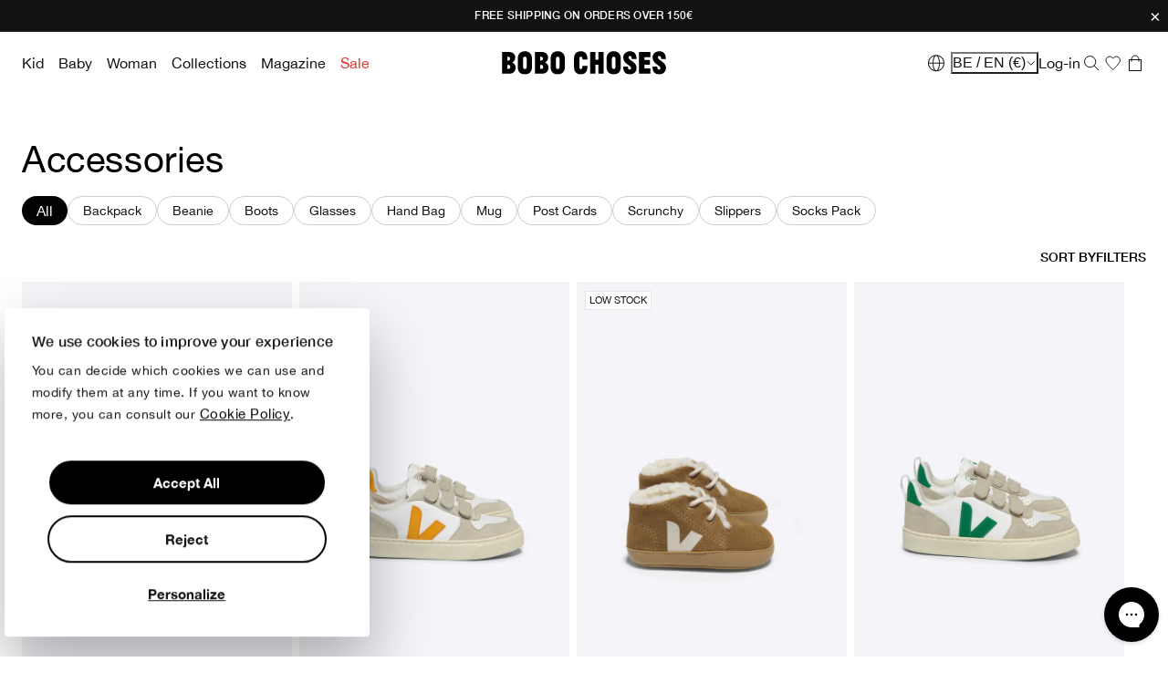

--- FILE ---
content_type: text/css
request_url: https://bobochoses.com/cdn/shop/t/19/assets/component-cart.css?v=11642650182384515681765959369
body_size: 699
content:
.cart{position:relative;display:block}.is-empty .cart__contents,cart-items.is-empty .title-wrapper-with-link,.is-empty .cart__footer,.is-empty .cart-summary-container,.is-empty .cart-special-products-title,.is-empty .cart-special-products-container{display:none}.cart-note-error,.cart-note-error-emoji{color:rgb(var(--color-base-accent-4));margin-top:1rem}cart-note.cart__note.field{flex-wrap:wrap;padding-top:8px}.is-empty .cart__warnings{display:block;text-align:left}.cart__warnings{display:none}.cart__contents>*+*{margin-top:2.5rem}cart-items{display:block}.cart__items{position:relative;padding-bottom:0}.cart__items--disabled{pointer-events:none}.cart__footer{padding:0}.cart__footer>div:only-child{margin-left:auto}.cart__footer .discounts{margin-top:1rem}.cart__note{height:fit-content}.quick-add__submit--giftproduct,.quick-remove__submit--giftproduct{padding:0;border:0;background-color:transparent;background:transparent;color:rgb(var(--color-foreground));font-weight:400}.quick-add__submit--giftproduct:hover,.gift-wrap-remove:hover{cursor:pointer}.quick-add__submit--giftproduct>span:before,.gift-wrap-remove>span:before{content:"";position:absolute;top:0;left:0;height:100%;width:100%;display:block}.cart__footer modal-opener,.drawer__footer modal-opener{margin-right:2.4rem;z-index:2;position:relative}.cart__note label{display:flex;align-items:flex-end;position:absolute;line-height:1;height:1.8rem;top:-3rem;color:rgba(var(--color-foreground),.75)}.cart__note .field__input{height:100%;position:relative;border-radius:var(--inputs-radius);padding:1rem 2rem}.cart__note .text-area{resize:vertical}.cart__note:after,.cart__note:hover.cart__note:after,.cart__note:before,.cart__note:hover.cart__note:before,.cart__note .field__input:focus,.cart__note .field__input{border-bottom-right-radius:0}.cart__note textarea.field__input{border:1px solid #CECECE;padding:.8rem;font-size:1.4rem;height:135px;max-width:445px;resize:none;border-radius:4px}.cart__note textarea.field__input:focus{border:1px solid #2A27F8}@media screen and (max-width: 749px){.cart__note textarea.field__input{font-size:14px}}.cart__note:after{display:none}@media screen and (min-width: 750px){.cart__items{grid-column-start:1;grid-column-end:3;padding-bottom:32px}.cart__contents>*+*{margin-top:0}.cart__items+.cart__footer{grid-column:2}.cart__footer{display:flex;flex-direction:column;border:0}.cart__footer-wrapper:last-child{padding-top:0}.cart__footer>*{width:35rem}}.cart__footer>*{width:100%}.cart__ctas button{width:100%;flex-grow:1}.cart__update-button{margin-bottom:1rem}.cart__dynamic-checkout-buttons{max-width:36rem;margin:0 auto}.cart__blocks>*+*{margin-top:1rem}.cart__dynamic-checkout-buttons div[role=button]{border-radius:var(--buttons-radius-outset)!important}.cart-note__label{display:inline-block;margin-bottom:1rem;line-height:calc(1 + 1 / var(--font-body-scale))}.tax-note{margin:2.2rem 0 1.6rem auto;text-align:center;display:block}.cart__ctas{text-align:center}.cart__ctas{display:flex;gap:1rem;flex-wrap:wrap;margin-top:20px}.cart__ctas>*{flex:0 0 100%;width:100%}@media screen and (min-width: 750px){.cart-note{max-width:35rem}.cart__update-button{margin-bottom:0;margin-right:.8rem}.tax-note{margin-bottom:2.2rem;text-align:right}[data-shopify-buttoncontainer]{justify-content:flex-end}.cart__ctas>*{flex:0 0 calc(50% - .5rem)}}.cart__heading{margin:2.4rem 0 1.5rem;font-weight:600;display:flex;padding-bottom:1.2rem;border-bottom:.1rem solid var(--color-gray-30)}.cart__heading .cart-count-bubble span{margin:0 .2rem}.cart__footer--checkbox{padding:1.5rem 0;border-top:.1rem solid var(--color-gray-30);position:relative}label.cart__footer--checkbox{display:block}.cart__footer--checkbox summary{position:relative}.cart__footer--checkbox .icon:not(.icon-check-circle){margin-right:1rem;width:1.3rem;height:auto}.cart__footer--checkbox .icon-check-circle{margin-left:auto;position:absolute;top:50%;transform:translateY(-50%);right:0;width:2rem}details.cart__footer--checkbox:not([open]) .icon-check-circle rect,.quick-add__submit--giftproduct .icon-check-circle rect{fill:none}details.cart__footer--checkbox:not([open]) .icon-check-circle path,.quick-add__submit--giftproduct .icon-check-circle path{display:none}.type-cart main{display:flex;flex-wrap:wrap;min-width:100%;padding:0;justify-content:center}body.type-cart main .shopify-section{flex:0 0 100%}@media screen and (min-width: 990px){body.type-cart main .shopify-section.cart__footer-wrapper>*{padding-right:5vw;max-width:calc(462px + 5vw);padding-inline-start:3.6vw;padding-top:6.7rem}}@media screen and (min-width: 1200px){body.type-cart main .shopify-section.cart__footer-wrapper>*{padding-left:44px}}@media screen and (min-width: 990px) and (max-width: 1199px){body.type-cart cart-items{width:100%}}@media screen and (max-width: 989px){body.type-cart .cart__heading{margin-bottom:0}body.type-cart .header__heading-link{padding:0}.type-cart main{width:100%}body.type-cart cart-items{width:100%;max-width:100%;padding:0}body.type-cart main .shopify-section.cart__footer-wrapper>*{padding-top:2.4rem;padding-bottom:2.4rem}body.type-cart main .shopify-section.cart__footer-wrapper{position:sticky;bottom:0;left:0;width:100%;z-index:2}}.cart-item.cart-item-gift{padding:0;position:absolute}.cart-item__quantity--free{color:rgb(var(--color-base-accent-4))}
/*# sourceMappingURL=/cdn/shop/t/19/assets/component-cart.css.map?v=11642650182384515681765959369 */


--- FILE ---
content_type: text/css
request_url: https://bobochoses.com/cdn/shop/t/19/assets/bobo-cart-product.css?v=53115447279215703741764620983
body_size: 123
content:
.custom-cart-product-item{--color-save: #FF673B;position:relative;display:flex;justify-content:flex-start;align-items:flex-start;gap:12px;padding:16px 16px 16px 0}.custom-cart-product-item.custom-cart-product-item-newly{background-color:#f8f8f8}.custom-cart-product-item:not(.custom-cart-product-item-newly) .custom-cart-product-icon-newly{display:none}.cart-items .cart-item:not(:last-child) .custom-cart-product-item,.custom-cart-product-item:not(:last-child),#main-cart-items .cart-items .cart-item:last-child .custom-cart-product-item{border-bottom:1px solid #CECECE}.custom-cart-product-item .custom-cart-product-img-link{display:block;padding:0;background:transparent;font-size:14px;line-height:1em;text-decoration:none}.custom-cart-product-item .custom-cart-product-img{width:92px;max-width:100%;height:auto}.custom-cart-product-item .custom-cart-product-icon-newly:first-child{margin-left:5px}.custom-cart-product-item .custom-cart-product-icon-newly:not(:first-child){position:absolute;top:119px;left:70px;width:24px;height:auto}.custom-cart-product-item .custom-cart-product-content{flex:1;display:flex;flex-direction:column;justify-content:flex-start;align-items:flex-start;width:100%;gap:16px}.custom-cart-product-item .custom-cart-product-info{display:flex;flex-direction:column;justify-content:flex-start;align-items:flex-start;gap:4px}.custom-cart-product-item .custom-cart-product-title,.custom-cart-product-item .custom-cart-product-title a{margin:0;color:#020202;font-size:18px;line-height:24px;text-decoration:none}.custom-cart-product-item .custom-cart-product-title a:hover,.custom-cart-product-item .custom-cart-product-title a:focus-visible{text-decoration:underline;text-decoration-thickness:1px;text-underline-offset:5px}.custom-cart-product-item .custom-cart-product-variants-list{list-style:none;display:flex;flex-direction:column;justify-content:flex-start;align-items:flex-start;gap:0;margin:0;padding:0}.custom-cart-product-item .custom-cart-product-variants-list .custom-cart-product-variant-item{display:flex;justify-content:flex-start;align-items:flex-start;gap:2px;margin:0;padding:0}.custom-cart-product-item .custom-cart-product-variants-list .custom-cart-product-variant-item .custom-cart-product-variant-label,.custom-cart-product-item .custom-cart-product-variants-list .custom-cart-product-variant-item .custom-cart-product-variant-value{color:#020202;font-size:14px;line-height:20px}.custom-cart-product-item .custom-cart-product-variants-list .custom-cart-product-variant-item.custom-cart-product-price .custom-cart-product-variant-value{font-weight:500}.custom-cart-product-item .custom-cart-product-variants-list .custom-cart-product-variant-item.custom-cart-product-price .custom-cart-product-variant-value:has(+.custom-cart-product-variant-free),.custom-cart-product-item .custom-cart-product-variants-list .custom-cart-product-variant-item.custom-cart-product-price .custom-cart-product-variant-value:has(+.custom-cart-product-variant-value){text-decoration-line:line-through}.custom-cart-product-item .custom-cart-product-variants-list .custom-cart-product-variant-item .custom-cart-product-variant-free{display:inline-block;margin-left:6px;padding:1px 4px;color:#020202;background:#dbf5e7;border-radius:4px;font-size:12px;font-weight:500;line-height:18px;text-transform:uppercase}.custom-cart-product-item .custom-cart-product-actions{list-style:none;display:flex;flex-wrap:wrap;justify-content:flex-start;align-items:center;gap:16px;margin:0;padding:0}.custom-cart-product-item .custom-cart-product-action{display:inline-block;margin:0;padding:0}.custom-cart-product-item .custom-cart-product-action>*{cursor:pointer;display:flex;width:auto;height:auto;justify-content:flex-start;align-items:center;gap:4px;margin:0;padding:0;text-decoration:none}.custom-cart-product-item .custom-cart-product-action .wk-button:not(.wk-button-loaded){display:none}.custom-cart-product-item .custom-cart-product-action .wk-button .wk-button__icon{display:block;width:auto;height:auto}.custom-cart-product-item .custom-cart-product-action svg,.custom-cart-product-item .custom-cart-product-action .wk-button svg{width:auto;height:16px}.custom-cart-product-item .custom-cart-product-action .custom-cart-product-action-label,.custom-cart-product-item .custom-cart-product-action .wk-button .wk-button__label{position:relative;display:inline-block;color:#020202;font-size:14px;line-height:20px}.custom-cart-product-item .custom-cart-product-action .custom-cart-product-action-label:after,.custom-cart-product-item .custom-cart-product-action .wk-button .wk-button__label:after{content:"";position:absolute;left:0;bottom:0;display:block;width:100%;height:1px;background:currentColor}.custom-cart-product-item .custom-cart-product-action .wk-button:hover .wk-button__label:after,.custom-cart-product-item .custom-cart-product-action>*:hover .custom-cart-product-action-label:after,.custom-cart-product-item .custom-cart-product-action .wk-button:focus-visible .wk-button__label:after,.custom-cart-product-item .custom-cart-product-action>*:focus-visible .custom-cart-product-action-label:after{height:2px}.custom-cart-product-item .custom-cart-product-action .wk-button--remove svg>path,.custom-cart-product-item .custom-cart-product-action .wk-button--add:hover svg>path,.custom-cart-product-item .custom-cart-product-action .wk-button--add:focus-visible svg>path{fill:var(--color-save)}@media (min-width:989px){.custom-cart-product-item:not(.custom-cart-product-item-mini){gap:24px}.cart-items .cart-item:not(:last-child) .custom-cart-product-item:not(.custom-cart-product-item-mini),.custom-cart-product-item:not(.custom-cart-product-item-mini):not(:last-child),#main-cart-items .cart-items .cart-item:last-child .custom-cart-product-item{border-bottom:none}.custom-cart-product-item:not(.custom-cart-product-item-mini) .custom-cart-product-img{width:228px}.custom-cart-product-item:not(.custom-cart-product-item-mini) .custom-cart-product-icon-newly:not(:first-child){top:293px;left:200px;width:32px}.custom-cart-product-item:not(.custom-cart-product-item-mini) .custom-cart-product-info{gap:16px}.custom-cart-product-item:not(.custom-cart-product-item-mini) .custom-cart-product-title,.custom-cart-product-item:not(.custom-cart-product-item-mini) .custom-cart-product-title a{font-size:32px;line-height:40px}.custom-cart-product-item:not(.custom-cart-product-item-mini) .custom-cart-product-content{gap:32px}.custom-cart-product-item:not(.custom-cart-product-item-mini) .custom-cart-product-variants-list{gap:8px}.custom-cart-product-item:not(.custom-cart-product-item-mini) .custom-cart-product-variants-list .custom-cart-product-variant-item .custom-cart-product-variant-label,.custom-cart-product-item:not(.custom-cart-product-item-mini) .custom-cart-product-variants-list .custom-cart-product-variant-item .custom-cart-product-variant-value,.custom-cart-product-item:not(.custom-cart-product-item-mini) .custom-cart-product-action .custom-cart-product-action-label,.custom-cart-product-item:not(.custom-cart-product-item-mini) .custom-cart-product-action .wk-button .wk-button__label{font-size:20px;line-height:24px}}
/*# sourceMappingURL=/cdn/shop/t/19/assets/bobo-cart-product.css.map?v=53115447279215703741764620983 */


--- FILE ---
content_type: text/css
request_url: https://bobochoses.com/cdn/shop/t/19/assets/country-selector.css?v=86695419631609185861754469179
body_size: 1496
content:
.footer-country-lang-selector,.header-country-lang-selector{align-content:center}.footer-country-lang-selector p,.footer-country-lang-selector img,.footer-country-lang-selector localization-form,.header-country-lang-selector p,.header-country-lang-selector img,.header-country-lang-selector localization-form{vertical-align:middle}.footer__localization{display:flex;flex-direction:row;justify-content:flex-start;align-content:center;flex-wrap:wrap;padding:0}.footer__localization:empty{display:none}.localization-form{display:flex;flex-direction:column;flex:auto 1 0;padding:1rem;margin:0 auto}localization-form:first-of-type:not(:only-of-type):after{content:"|";display:inline-block;position:relative;margin-left:.8rem;margin-right:1rem}.localization-form:only-child{display:inline-flex;flex-wrap:wrap;flex:initial;padding:0}.localization-form:only-child .button,.localization-form:only-child .localization-form__select{margin:1rem;flex-grow:1}.footer__localization h2{margin:0}.localization-form .button{padding:1rem}.localization-form__currency{display:inline-block}.localization-form__select{border-radius:var(--inputs-radius-outset);position:relative;margin-bottom:0;padding-left:1rem;text-align:left;min-height:calc(4rem + var(--inputs-border-width) * 2)}.disclosure__button.localization-form__select{padding:calc(2rem + var(--inputs-border-width))}noscript .localization-form__select{padding-left:0rem}.localization-selector.link{text-decoration:none;appearance:none;-webkit-appearance:none;-moz-appearance:none;color:rgb(var(--color-foreground));width:100%;padding-right:4rem;padding-bottom:1.5rem}noscript .localization-selector.link{padding-top:1.5rem;padding-left:1.5rem}.disclosure .localization-form__select{padding:0;font-weight:600}.localization-selector option{color:#000}.localization-selector+.disclosure__list-wrapper{margin-left:1rem;opacity:1;animation:animateLocalization var(--duration-default) ease}@keyframes animateLocalization{0%{opacity:0;transform:translateY(0)}to{opacity:1;transform:translateY(-1rem)}}.localization-title{margin:0 1rem 0 0;display:flex;align-items:center;height:100%;column-gap:1rem}.localization-title,.localization-form .disclosure button,.footer-column-info span,.footer-blocks-social span{font-weight:400;font-size:16px}.localization-form .disclosure button{font-size:2rem;display:flex;justify-content:center;align-items:center;gap:4px}.localization-title,.footer-column-info span,.footer-blocks-social span{line-height:30px}.localization-form .disclosure button{line-height:2.8rem}.footer-localization-icon-caret{color:#000}.footer-localization-icon-caret svg{width:12px;height:12px}.md-modal__footerContent{margin-top:36px}.md-modal__footer{padding:0;width:20%;-webkit-box-align:center;-ms-flex-align:center;align-items:center;display:-webkit-box;display:-ms-flexbox;display:flex}.md-modal__formContent{gap:16px}@media screen and (max-width: 499px){.localization-title{width:100%;height:auto}.localization-selector+.disclosure__list-wrapper{right:auto;left:0}.md-modal__footerContent{margin-top:24px!important}#md-app-embed__modal .md-modal__content{padding:24px}#md-app-embed__modal .md-modal__dialog{width:auto!important}.md-modal__bodyContent p{margin-block-end:0!important;margin-block-start:0!important}}@media screen and (max-width: 989px){.footer__localization:empty+.footer__column{padding-top:2.4rem}localization-form:first-of-type:not(:only-of-type):after{margin-left:.6rem;margin-right:.8rem}.localization-form:only-child .localization-form__select{margin:.4rem;min-height:unset;height:auto}.footer-country-lang-selector{margin-bottom:3rem}.header__icons .localization-form:only-child .localization-form__select{padding-top:0;padding-bottom:0}noscript .localization-form:only-child,.footer__localization noscript{width:100%}.localization-form .button{word-break:break-all}.disclosure .localization-form__select{font-size:1.4rem;margin:.4rem;padding:0}.footer__localization{margin-top:3.2rem}}@media screen and (min-width: 990px){.localization-form{padding:1rem 2rem 1rem 0}.localization-form:first-of-type{padding-left:0}.localization-form:only-child{justify-content:start;width:auto;margin:0}.localization-form:only-child .button,.localization-form:only-child .localization-form__select{margin:0;min-height:unset;height:auto}.footer__localization h2{margin:0}}@media only screen and (max-width: 48.0525em){.md-modal__header__title span{font-size:15px!important;line-height:normal}#md-app-embed__modal .md-modal__content{width:340px!important;height:66dvh!important;max-height:470px!important;position:absolute;top:0;overflow-y:auto}.md-modal__bodyContent{padding:0!important}#md-app-embed__modal .md-modal__container{top:11rem!important;left:0!important;right:0!important;transform:initial!important}.md-modal__formContent__select:nth-child(2).md-modal__formContent__select:nth-child(2){margin-top:0!important;margin-left:10px!important}.md-form__select__language__list{max-width:100%!important;min-width:100%!important}#md-app-embed__modal .md-modal__formContent{padding:0!important}#md-app-embed__modal .md-modal__formContent__select{margin-left:0!important}#md-app-embed__modal .md-modal-closeButton{margin-left:auto!important}#md-app-embed__modal .md-modal__header{padding:0!important}}@media screen and (min-width: 990px) and (max-width: 1399px){.footer__localization{justify-content:center;margin-top:1.6rem}}#md-app-embed__modal .md-modal__backdrop{display:none!important}#md-app-embed__modal .md-modal__dialog{width:400px;height:auto;margin:auto}.md-modal__bodyContent{padding:0!important}#md-app-embed__modal .md-modal__header,#md-app-embed__modal .md-modal__formContent,#md-app-embed__modal .md-modal__footer{width:100%}.md-modal__content{background:transparent!important;border:none!important;-webkit-box-shadow:none!important;box-shadow:none!important}#md-app-embed__modal .md-modal__content{height:100%;min-height:auto;padding:32px;border-radius:32px;box-shadow:0 4px 16px #3e3e3e3d!important}#md-app-embed__modal .md-modal__container{bottom:inherit;left:inherit;top:11rem;right:12%}.modal--middle-left{top:7rem!important}.footer-localization-icon-caret{vertical-align:middle;display:inline-block;transform-origin:center;transition:transform .5s ease}.rotate{transform:rotate(180deg)}.overlay{position:fixed;top:0;left:0;width:100vw;height:100vh;z-index:999}.md-modal__formContent__selectLabel{display:block!important;font-weight:500}#md-app-embed__modal .md-modal__header__title #label-md-modal__dialog{color:#000!important}.md-modal__content form,.md-modal__grid,.md-modal__grid__1{height:100%}.md-modal__grid__1{display:-webkit-box;display:-ms-flexbox;display:flex;-ms-flex-wrap:wrap;flex-wrap:wrap}.md-modal__header,.md-modal__formContent{padding:0!important}.md-modal__formContent{width:80%;padding-bottom:0;-webkit-box-align:center;-ms-flex-align:center;align-items:center}.md-modal__header{display:grid}.md-modal-closeButton{order:1;margin-left:auto;padding-top:0;padding-bottom:0}.md-modal__header__title span{font-weight:500;font-size:16px}#label-md-form__country-code,#label-md-form__language-code{font-size:16px;line-height:24px}.md-modal__header__title{order:2}#md-btn__form__onSubmit{border-radius:40px!important}#md-btn__form__onSubmit:hover{opacity:.85}.md-modal__formContent{display:inline-grid}.md-modal__formContent__select:nth-child(2){margin-left:unset}#md-app-embed__modal #md-form__select__country,#md-app-embed__modal #md-form__select__language,#md-app-embed__modal #orbeCountryList,#md-app-embed__modal #orbeLanguageList{border:1px solid #CECECE!important;border-radius:8px}#orbeCountryList{max-width:350px}.md-form__select{background-image:url('data:image/svg+xml,<svg width="20" height="20" viewBox="0 0 20 20" fill="%23000000" xmlns="http://www.w3.org/2000/svg"><path fill-rule="evenodd" clip-rule="evenodd" d="M10 14.0002C9.74401 14.0002 9.48801 13.9023 9.29301 13.7073L4.29301 8.70725C3.90201 8.31625 3.90201 7.68425 4.29301 7.29325C4.68401 6.90225 5.31601 6.90225 5.70701 7.29325L10 11.5862L14.293 7.29325C14.684 6.90225 15.316 6.90225 15.707 7.29325C16.098 7.68425 16.098 8.31625 15.707 8.70725L10.707 13.7073C10.512 13.9023 10.256 14.0002 10 14.0002Z" fill="%23000000"/></svg>')!important;background-color:#fff!important;background-position:95% 50%;background-repeat:no-repeat;height:3em!important}.md-form__select[aria-expanded=true]{background-image:url('data:image/svg+xml,<svg width="20" height="20" viewBox="0 0 20 20" fill="%23000000" xmlns="http://www.w3.org/2000/svg"><path fill-rule="evenodd" clip-rule="evenodd" d="M15 13.0002C14.744 13.0002 14.488 12.9023 14.293 12.7073L10 8.41425L5.70701 12.7073C5.31601 13.0982 4.68401 13.0982 4.29301 12.7073C3.90201 12.3163 3.90201 11.6842 4.29301 11.2933L9.29301 6.29325C9.68401 5.90225 10.316 5.90225 10.707 6.29325L15.707 11.2933C16.098 11.6842 16.098 12.3163 15.707 12.7073C15.512 12.9023 15.256 13.0002 15 13.0002Z" fill="%23000000"/></svg>')!important}.md-form__select,.md-form__select__country__list-link,.md-form__select__language__list-link,.md-form__select__country__list-link-wrapper span,.md-form__select__language__list-link-wrapper span{color:#000!important}.md-form__select__language__list,.md-form__select__country__list{background:#fff!important}#md-app-embed__modal .md-modal__header__title span{color:#fff!important}#md-app-embed__modal .md-form__select__country__list,#md-app-embed__modal .md-form__select__language__list{background:#fff!important}.md-form__select__country__list-link{padding-bottom:26px;padding-top:26px;border-bottom:1px solid #EBEBEB}.md-form__select__country__list,.md-form__select__language__list{max-height:52vh}
/*# sourceMappingURL=/cdn/shop/t/19/assets/country-selector.css.map?v=86695419631609185861754469179 */


--- FILE ---
content_type: text/css
request_url: https://bobochoses.com/cdn/shop/t/19/assets/template-collection.css?v=169787019256683755951684845993
body_size: -220
content:
@media screen and (max-width: 749px){.collection .grid__item:only-child{flex:0 0 100%;max-width:100%}}@media screen and (max-width: 989px){.collection .slider.slider--tablet{margin-bottom:1.5rem}}.collection .loading-overlay{top:0;right:0;bottom:0;left:0;display:none;width:100%;padding:0 1.5rem;opacity:.7}@media screen and (min-width: 750px){.collection .loading-overlay{padding-left:5rem;padding-right:5rem}}.collection.loading .loading-overlay{display:block}.collection--empty .title-wrapper{margin-top:10rem;margin-bottom:15rem}@media screen and (max-width: 989px){.collection .slider--tablet.product-grid{scroll-padding-left:1.5rem}}.collection__description>*{margin:0}.collection__title.title-wrapper{margin-bottom:2.5rem}.collection__title .title:not(:only-child){margin-bottom:1rem}@media screen and (min-width: 990px){.collection__title--desktop-slider .title{margin-bottom:2.5rem}.collection__title.title-wrapper--self-padded-tablet-down{padding:0 5rem}.collection slider-component:not(.page-width-desktop){padding:0}.collection--full-width slider-component:not(.slider-component-desktop){padding:0 1.5rem;max-width:none}}.collection__view-all a:not(.link){margin-top:1rem}.grid.product-grid{margin-top:0}@media screen and (max-width: 749px){#product-grid .grid--2-col .grid__item:nth-child(9n),#product-grid .grid--2-col .grid__item:nth-child(30n){max-width:100%;width:100%}#product-grid{margin-left:0;margin-right:0;padding:0;width:100%;row-gap:calc(var(--grid-mobile-vertical-spacing) * 3)}}#ProductGridContainer{transition:opacity var(--duration-short) ease-in}
/*# sourceMappingURL=/cdn/shop/t/19/assets/template-collection.css.map?v=169787019256683755951684845993 */


--- FILE ---
content_type: text/css
request_url: https://bobochoses.com/cdn/shop/t/19/assets/seoandfaqs.css?v=124316346698864790741744205104
body_size: -224
content:
.blocktext{max-width:100%;overflow:hidden;position:relative;margin-bottom:20px}.middle{margin:auto auto 25px;text-align:center}.text-description{margin:0;padding:0;overflow:hidden;display:-webkit-box;-webkit-line-clamp:2;-webkit-box-orient:vertical;text-align:left}.text-faqs{margin:0;padding:0;overflow:hidden;display:-webkit-box;-webkit-line-clamp:2;-webkit-box-orient:vertical}.text-complete{-webkit-line-clamp:initial!important}.read{display:none}#link-read-more{display:none;position:absolute;bottom:0;right:0;background-color:#fff;padding-left:2px;color:#000}#link-read-more.active{display:inline;background-color:#fff}#link-read-more-description{display:none;position:absolute;bottom:0;right:0;background-color:#fff;padding-left:2px;color:#000}#link-read-more-description.active{display:inline;background-color:#fff}.test-width{width:50%;margin:0 auto}.titleclass{gap:16px;padding:40px 24px 0;margin:0 auto;max-width:var(--page-width)}.summaryfaqs{padding-top:22px;display:flex;align-items:center;justify-content:space-between;color:#000;font-family:Helvetica Neue;font-size:16px;font-style:normal;font-weight:500;line-height:24px}details[open] summary .custom-arrow svg{width:24px;height:24px;fill:#000;transform:rotate(180deg)}details:not(:first-of-type){border-top:1px solid black}.seodetails{margin-bottom:22px}.descalt{font-size:16px;margin-bottom:102px}.text-description p{margin-top:0;margin-bottom:0}.answer{color:#000;font-family:Helvetica Neue;font-size:16px;font-style:normal;font-weight:400;line-height:22px;margin-top:40px;margin-bottom:40px}.seotitle{color:#000;font-size:40px;font-style:normal;font-weight:400;line-height:48px;margin-bottom:16px;margin-top:0}.nostikcy{position:relative!important}@media (max-width: 1023px){.test-width{width:90%;margin:0 auto}.titleclass{padding:24px 16px 0}.text-faqs{margin:0;padding:0;overflow:hidden;display:-webkit-box;-webkit-line-clamp:4;-webkit-box-orient:vertical}.seotitle{font-size:22px;line-height:28px}.blocktext{margin-right:25px}.middle{margin:auto;text-align:left}}
/*# sourceMappingURL=/cdn/shop/t/19/assets/seoandfaqs.css.map?v=124316346698864790741744205104 */


--- FILE ---
content_type: text/css
request_url: https://bobochoses.com/cdn/shop/t/19/assets/component-facets.css?v=23680433833996460881744207476
body_size: 1499
content:
.facets-categories{align-items:center;align-self:flex-start;grid-column:1;grid-row:1;display:flex;flex-wrap:wrap}.facets-category{display:none}.facets-category ul{margin:0;padding:0;list-style:none;list-style-type:none;display:flex;flex-wrap:wrap;gap:10px}.facets-category ul li{display:flex;align-items:center;justify-content:center;gap:10px;border-radius:32px;border:1px solid var(--border-border-secondary, #CECECE);cursor:pointer}.facets-category ul li:hover{background:var(--color-neutral-500, #7E7E7E)}.facets-category ul li:active{background:var(--text-text-primary, #020202)}.facets-category ul li.active{border:none;background:var(--text-text-primary, #020202);color:var(--text-text-invert, #FFF);text-align:center;font-size:var(--font-size-sm, 16px);font-style:normal;font-weight:400;line-height:var(--font-line-height-sm, 24px);cursor:default}.facets-category ul li a{all:unset;display:inline;padding:4px 16px;cursor:inherit}.facets-category ul li label{position:relative;font-size:1.4rem;word-break:normal;white-space:nowrap;width:-webkit-fill-available;padding:4px 16px;cursor:inherit}.facets-category ul li input[type=checkbox]{position:absolute;opacity:1;width:1.6rem;height:1.6rem;top:.7rem;left:-.4rem;z-index:-1;appearance:none;-webkit-appearance:none;cursor:inherit}.facets-container-info-and-buttons{display:flex;justify-content:space-between;padding:24px 0 16px}.facets-info{flex:0 0 auto;color:var(--text-text-primary, #020202);font-size:var(--font-size-xs, 14px);font-style:normal;font-weight:400;line-height:var(--font-line-height-sm, 24px)}.clear-facets-info{align-items:center;display:flex;justify-content:center;margin-left:1.2rem;gap:2px}.facets-buttons{display:flex;justify-content:flex-end;align-items:center;gap:var(--spacing-spacing-lg, 16px);align-self:stretch}.active-facets{display:flex;flex-wrap:wrap;width:100%;grid-column:1 / -1;grid-row:2;margin-top:0}.active-facets facet-remove:only-child{display:none}.facets-options{color:var(--text-text-primary, #020202);text-align:center;font-size:var(--font-size-xs, 14px);font-style:normal;font-weight:500;line-height:var(--font-line-height-xs, 18px);text-transform:uppercase;cursor:pointer}.disclosure-has-popup summary{cursor:pointer}.disclosure-has-popup[open]>summary:after{position:fixed;top:0;right:0;bottom:0;left:0;display:flex;content:" ";background:transparent}.disclosure-has-popup>summary:after{display:none}.facet-filters-sort{align-items:center;display:flex;flex-grow:1;justify-content:flex-end;text-transform:uppercase}.facet-filters-sort .select-sort{display:flex;position:relative;width:100%}.facet-filters-sort .select-sort:after,.facet-filters-sort .select-sort:before{content:none}.facet-filters-sort .select-sort ul{display:flex;z-index:3;width:274px;flex-direction:column;align-items:flex-start;position:absolute;right:0;padding:0!important;border-radius:var(--radius-radius-s, 4px);border:1px solid var(--border-border-secondary, #CECECE);background:#fff;box-shadow:0 4px 16px #3e3e3e3d}.facet-filters-sort .select-sort li{display:flex;padding:16px;align-items:center;gap:10px;align-self:stretch;border-bottom:1px solid var(--border-border-primary, #EBEBEB);background:var(--color-basic-White, #FFF)}.facet-filters-sort .select-sort li:first-child{border-radius:var(--radius-radius-s, 4px) var(--radius-radius-s, 4px) 0px 0px}.facet-filters-sort .select-sort li:last-child{border-radius:0px 0px var(--radius-radius-s, 4px) var(--spacing-spacing-xs, 4px)}.facet-filters-sort .select-sort li:hover{border-bottom:1px solid var(--border-border-primary, #EBEBEB);background:var(--color-neutral-300, #F8F8F8)}.facet-filters-sort .select-sort li:active{border-bottom:1px solid var(--border-border-primary, #EBEBEB);background:var(--color-neutral-200, #F8F8F8)}.facet-filters-sort .select-sort li.active{display:inline-grid;padding:16px;align-items:center;gap:10px;align-self:stretch;border-bottom:1px solid var(--border-border-primary, #EBEBEB);background:var(--surface-surface-primary, #F8F8F8)}.facet-filters-sort .select-sort li,.facet-filters-sort .select-sort li div{cursor:pointer}.facet-filters-sort .select-sort li.active,.facet-filters-sort .select-sort li.active div{cursor:default}.facet-filters-sort .select-sort ul li label{position:relative;font-size:1.4rem;word-break:break-word;width:-webkit-fill-available}.facet-filters-sort .select-sort ul li label input[type=checkbox]{position:absolute;opacity:1;width:1.6rem;height:1.6rem;top:.7rem;left:-.4rem;z-index:-1;appearance:none;-webkit-appearance:none}.sort-label{display:flex;justify-content:space-between;align-items:center;flex:1 0 0;text-transform:lowercase}.sort-label div:first-letter{text-transform:uppercase}.sort-label div:first-child{color:var(--text-text-primary, #020202);font-size:var(--font-size-xs, 14px);font-style:normal;font-weight:400;line-height:var(--font-line-height-sm, 24px)}.sort-icon-check-circle-empty{width:16px;height:16px}.filter-button-wrapper{margin-left:0;display:flex}.filter-button-wrapper>details[open]>summary:before{visibility:visible;opacity:1;transition:opacity var(--duration-default) ease,visibility var(--duration-default) ease}.disclosure-has-popup.menu-opening .mobile-facets{opacity:1;transition:opacity var(--duration-short) ease-in}.mobile-facets__open-wrapper{display:flex}.mobile-facets{position:fixed;display:flex;width:100%;height:100dvh;background:#0006;top:0;bottom:0;left:0;right:0;z-index:100;pointer-events:none}.mobile-facets__inner{position:fixed;display:flex;flex-direction:column;justify-content:space-between;align-items:flex-start;flex-shrink:0;width:574px;height:100dvh;background:#fff;top:0;right:0;pointer-events:all;transition:transform var(--duration-default) ease-in}.mobile-facets__main{display:flex;width:574px;height:100dvh;flex-direction:column;justify-content:space-between;align-items:flex-start;flex-shrink:0}.mobile-facets__header{flex-grow:0;width:574px;padding:var(--spacing-spacing-xl, 24px);justify-content:space-between;align-items:center;color:#000;font-size:var(--font-size-sm, 16px);font-style:normal;font-weight:500;line-height:var(--font-line-height-sm, 24px)}.mobile-facets__close_desktop{display:none;position:fixed;top:24px;right:20px;width:24px;height:24px;padding:4.5px;justify-content:center;z-index:101;opacity:0;transition:opacity var(--duration-short) ease-in;transition-delay:unset;overflow:hidden}.mobile-facets__close_mobile{display:none}.mobile-facets__close_desktop svg,.mobile-facets__close_mobile svg{width:24px}details.menu-opening .mobile-facets__close_desktop,details.menu-opening .mobile-facets__close_mobile{opacity:1;transition:opacity var(--duration-default) ease-in;transition-delay:var(--duration-default)}details.menu-opening .mobile-facets__close_desktop svg,details.menu-opening .mobile-facets__close_mobile svg{margin:0}.mobile-facets-options{flex-grow:1;overflow-y:auto}.mobile-facets-option{display:flex;padding:16px 24px;flex-direction:column;align-items:flex-start;gap:var(--radius-radius-m, 8px);align-self:stretch}.mobile-facets-option div{display:flex;align-items:flex-start;gap:16px;align-self:stretch}.mobile-facets-title{color:#000;font-size:16px;font-style:normal;font-weight:500;line-height:24px}.mobile-facets__submenu{z-index:3;display:flex;flex-direction:column}.mobile-facets__submenu ul{margin:0;padding:0;list-style:none;list-style-type:none;display:flex;flex-wrap:wrap;gap:8px}.mobile-facets__submenu ul li{display:flex;min-width:94px;padding:4px 16px;justify-content:center;align-items:center;gap:10px;border-radius:6px;border:1px solid var(--border-border-secondary, #CECECE);cursor:pointer;font-size:var(--font-size-sm, 14px);font-style:normal;font-weight:400;line-height:var(--font-line-height-sm, 24px)}.mobile-facets__submenu ul li:hover{background:var(--color-neutral-300, #CECECE)}.mobile-facets__submenu ul li:active{border:1px solid var(--color-neutral-700, #373737);background:var(--color-neutral-200, #F8F8F8)}.mobile-facets__submenu ul li.active{border:1px solid var(--color-neutral-700, #373737);border-radius:6px;background:var(--color-neutral-200, #F8F8F8);text-align:center;cursor:pointer}.mobile-facets__submenu ul li.active:hover,.mobile-facets__submenu ul li.active:active{background:var(--color-neutral-300, #CECECE)}.mobile-facets__submenu ul li label{display:flex;align-items:center;justify-content:center;word-break:normal;white-space:nowrap;width:-webkit-fill-available;text-align:center;cursor:inherit}.mobile-facets__submenu ul li input[type=checkbox]{position:absolute;opacity:1;width:1.6rem;height:1.6rem;top:.7rem;left:-.4rem;z-index:-1;appearance:none;-webkit-appearance:none;cursor:inherit}.mobile-facets__label--disabled{opacity:.5;cursor:default!important}.mobile-facets__label--disabled:hover{background:none!important}.filter-round-colored{align-items:center!important;justify-content:center;align-self:center!important;margin:0 4px 0 0;width:12px;height:12px;border-radius:50%;border:1px solid #ebebeb}.colored-multicolor{background:linear-gradient(90deg,#3d81d0,#f16b28)}.colored-off-white{background-color:#faf9f6}.colored-burgundy{background-color:#9e1b32}.colored-lilac{background-color:#d8a7d9}.mobile-facets__footer{display:flex;flex-grow:0;padding:var(--font-size-2xl, 32px) 24px;flex-direction:column;justify-content:center;align-items:center;gap:16px;align-self:stretch}.button--button--primary{display:flex;width:100%;height:40px;padding:8px 24px;justify-content:center;align-items:center;gap:10px;align-self:stretch;border-radius:40px;background:var(--Neutral-800, #181818);color:var(--Basic-White, #FFF);text-align:center;font-size:16px;font-style:normal;font-weight:400;line-height:26px;text-transform:initial;--border-offset: none}.button--button--secondary{width:100%}.button--button--secondary a{display:flex;height:40px;padding:8px 24px;justify-content:center;align-items:center;gap:10px;align-self:stretch;border-radius:40px;border:1px solid var(--Neutral-800, #181818);color:var(--Neutral-800, #181818);text-align:center;font-size:16px;font-style:normal;font-weight:400;line-height:26px;text-decoration:none;text-transform:initial;--border-offset: none;background-color:transparent}@media (max-width: 1023px){.facets-wrapper.page-width{padding:0 0 0 16px}.facets-category{overflow-x:auto;scrollbar-width:none;-ms-overflow-style:none;-webkit-overflow-scrolling:none;white-space:nowrap;width:100%}.facets-category ul{flex-wrap:nowrap;width:max-content}.facets-container-info-and-buttons{flex-direction:column-reverse;justify-content:flex-start}.facets-info{padding:0 0 var(--spacing-spacing-md, 8px) 0;gap:12px}.facets-buttons{justify-content:flex-start}.facet-filters-sort .select-sort{flex-direction:column;align-items:flex-start;position:absolute;left:66px;width:226px}.mobile-facets{background:none}.mobile-facets-option{padding:16px}.mobile-facets__inner{width:100%;top:55px}.mobile-facets__main{width:100%;height:calc(100dvh - 55px)}.mobile-facets__header{border-bottom:1px solid #EBEBEB;text-align:center;width:100%;padding:var(--spacing-spacing-xl, 16px)}.mobile-facets__close_desktop{display:none}.mobile-facets__close_mobile{display:none;position:fixed;top:66px;left:16px;width:24px;height:24px;padding:4.5px;justify-content:center;z-index:101;opacity:0;transition:opacity var(--duration-short) ease-in;transition-delay:unset;overflow:hidden}.mobile-facets__submenu ul{gap:4px}.mobile-facets__footer{padding:var(--spacing-2xl, 24px) 16px 24px 16px;border-top:1px solid var(--Border-color-border, #D6D6D8);box-shadow:0 4px 16px #3e3e3e3d}}@media (hover: none){.mobile-facets__submenu ul li:hover{background:none}.mobile-facets__submenu ul li:active{border:1px solid var(--color-neutral-700, #373737);background:var(--color-neutral-200, #F8F8F8)}.mobile-facets__submenu ul li.active:hover{background:var(--color-neutral-300, #F8F8F8)}.mobile-facets__submenu ul li.active:active{background:var(--color-neutral-300, #CECECE)}}
/*# sourceMappingURL=/cdn/shop/t/19/assets/component-facets.css.map?v=23680433833996460881744207476 */


--- FILE ---
content_type: text/css
request_url: https://bobochoses.com/cdn/shop/t/19/assets/header.css?v=118890108328802159741765959370
body_size: 1234
content:
#gorgias-chat-container,#chat-button{z-index:90}.menu-drawer-container{display:flex}.list-menu-header{font-family:Helvetica Neue;font-size:24px;font-style:normal;font-weight:500;line-height:32px}.list-menu{list-style:none;padding:0;margin:0}.list-menu--inline{display:inline-flex;flex-wrap:wrap}.list-menu--inline li:not(:last-child){padding-right:16px}.list-menu--inline li:not([class]){max-height:28px;min-height:28px;display:flex;align-items:center}.list-menu--inline li a span{max-height:23px;min-height:23px}summary.list-menu__item{padding-right:2.7rem}.list-menu__item{display:flex;align-items:center;line-height:calc(1 + .6 / var(--font-body-scale))}@media screen and (max-width: 989px){.list-menu__item{line-height:calc(1 + .3 / var(--font-body-scale))}header{border-bottom:1px solid var(--Border-250, #EBEBEB)}}.list-menu__item--link{text-decoration:none;line-height:calc(1 + .8 / var(--font-body-scale))}@media screen and (min-width: 750px){.list-menu__item--link{padding-top:.5rem}}.close{position:absolute;top:20px;right:30px;color:#aaa;font-size:28px;font-weight:700;cursor:pointer}.close:hover,.close:focus{color:#000;text-decoration:none;cursor:pointer}.menu-bobo{display:flex;flex-direction:column;align-items:flex-start;gap:8px;flex-wrap:wrap;height:35rem;min-width:342px}.menu-bobo-subcategories{gap:8px;column-gap:64px;color:#181818;margin-top:8px}.submenu-category{color:#181818;font-family:Helvetica Neue;font-size:18px;font-style:normal;font-weight:400;line-height:28px}.header__submenu--list ul:nth-child(1){height:auto}.header_collection_category .header__submenu--list ul:nth-child(1){padding-right:0;height:unset}ul.menu-bobo-subcategories:has(li){padding-left:64px;border-left:1px solid #EBEBEB}.menu-bobo .header__menu-item{padding-left:0}.list-menu__item-first-column:hover{opacity:unset}.list-menu__item-first-column:hover svg{display:inline-block;visibility:visible}.list-menu__item-first-column svg{margin-left:.5rem}.header__childlink a{color:#020202}.header__menu-item:hover a{color:#181818}.header__submenu .header__menu-item:hover{opacity:1;text-decoration:none}.header__menu-item{position:relative;text-decoration:none}.header__menu-item:after{content:"";position:absolute;bottom:0;left:0;width:100%;height:1px;background-color:#181818;transform-origin:left;transform:scaleX(0);opacity:0}.collection-image-card:hover .header__menu-item:after,.header__menu-item.header__active-menu-item:after{transform:scaleX(1);opacity:1;transform-origin:left center;transition:transform .5s ease-in-out,opacity .5s ease-in-out}.header__menu-item:not(.header__active-menu-item):after{transform-origin:right;transform:scaleX(0);opacity:0}.header_category_new .list-menu__item{display:inline-flex;flex-wrap:wrap}.category-new{width:1.7rem;margin-bottom:1.3rem;margin-left:.38rem;margin-right:.8rem}.category-new-hover{width:2.5rem;margin-left:.38rem;display:none}div[id*=Details-HeaderMenu]:hover .category-new{display:none}div[id*=Details-HeaderMenu]:hover .category-new-hover{display:block}@media screen and (max-width: 1280px){.category-new{width:1.7rem;margin-bottom:.5rem;margin-left:.38rem;margin-right:.8rem}.category-new-hover{width:2rem;margin-left:.38rem;margin-right:.5rem;display:none}}.menu-bobo-img-collections{display:none}@media screen and (min-width: 1600px){.size_image_menu{height:35rem;width:auto}.menu-bobo-img-collections{display:inline-block;margin-left:auto}.menu-bobo-img-collections a{text-decoration:none}.menu-bobo-img-collections .submenu-category{margin-top:10px}}.header_collection_category ul.menu-bobo{width:100%;margin-right:0;display:flex;flex-wrap:wrap;flex-direction:row;justify-content:left}.margin-menu-top{display:flex;align-items:center}.header_collection_category .menu-bobo-img-collection{padding:0}.collections-card__image{width:100%;height:auto;object-fit:cover;display:block;aspect-ratio:4 / 5;transition:border-radius .3s ease}.collapsable{display:block}.collapsable-block{font-size:18px;font-weight:400;display:flex;justify-content:space-between;padding-top:16px;padding-bottom:16px}.collapsable-block svg{rotate:-90deg}.collapsable-block a{color:#020202;font-family:Helvetica Neue;font-size:16px;font-style:normal;font-weight:400;line-height:24px}@media screen and (min-width: 1024px){.header__heading,.header__heading-link{justify-self:start}.header--top-center .header__heading-link,.header--top-center .header__heading{justify-self:center;text-align:center}.list-menu li{display:flex;align-items:center}}@media screen and (min-width: 750px) and (max-width: 1024px){.medium-hide-header{display:none!important}}.header__left{display:flex;justify-content:flex-start;align-items:center;gap:8px}.header__icons{gap:12px}.header__icon{width:34px;height:34px;margin:-5px;padding:5px}.header__icon .cart-count-bubble{top:0;right:-3px;width:20px;height:20px;font-size:14px;line-height:20px}@media screen and (min-width: 1024px){header-drawer{display:none}.header__icons{gap:14px}.header__heading,.header__heading-link{text-align:center}.header--mobile-left .header__heading,.header--mobile-left .header__heading-link{text-align:left;justify-self:start}.header--mobile-left{grid-template-columns:auto 2fr 1fr}.header:not(.header--top-center) *>.header__search,.header--top-center>.header__search{display:inline-flex}.header__inline-menu{display:block}.header--top-center .header__inline-menu{justify-self:center}.header--top-center .header__inline-menu>.list-menu--inline{justify-content:center}.header--middle-left .header__inline-menu{margin-left:0}.header-menu-bobo-transparent{position:fixed;background:transparent;width:100%}.header-menu-bobo-transparent:has(.header--middle-left){position:inherit;margin-top:-1px}}.menu-mobile-footer{position:absolute;bottom:0;width:100%;background:#fff;z-index:100}.menu-mobile-footer>div{border-top:1px solid #EBEBEB;padding-top:1.6rem;padding-bottom:1.6rem}details[id^=Details-menu-drawer-menu-item-] .title-menu-mobile{font-size:20px}details[id^=Details-menu-drawer-menu-item-][open] .title-menu-mobile{font-size:16px}.menu-mobile-footer .header-country-lang-selector{text-align:center}.menu-mobile-footer .footer-localization-icon-caret{display:none}.header-mobile-signin{width:100%;text-align:center}.header-mobile-signin a{text-decoration:none;font-size:1.6rem}.product__accordion details[open] summary[aria-expanded=true]{border-bottom:none}details[open] summary[aria-expanded=true]{border-bottom:1px solid #EBEBEB;padding-right:0}.elementlist-view-all{position:relative}.elementlist-view-all:after{content:"";display:block;position:absolute;bottom:0;left:16px;right:16px;height:1px;background-color:#ebebeb}details:not(#Details-menu-drawer-container):not([open]) summary[aria-expanded=true]{position:inherit;top:inherit}details[open] summary[aria-expanded=true].header__icon,details:not([open]) summary[aria-expanded=true]{border-bottom:none}details[open] summary[aria-expanded=true] span{margin:auto}.header--mobile-center details[open] summary[aria-expanded=true] .icon-caret{left:2%}details:not([open]) summary[aria-expanded=true] span{margin:inherit}.header--mobile-center details:not([open]) summary[aria-expanded=true] .icon-caret{left:inherit}.menu-drawer__menu-listitem a.list-menu__item{position:relative}details:not([open]) .menu-opening>.menu-drawer__submenu{padding-top:inherit}.menu_open{padding-top:6rem;padding-bottom:56px}.summary_open{position:fixed;width:100%;top:0%;background:#fff;z-index:1}.parent_summary_opened,.menu-mobile-footer .mobile_hide_langselector{display:none;transition:opacity var(--duration-short) ease-in}.menu-root-lvl{padding-top:0;padding-bottom:0}
/*# sourceMappingURL=/cdn/shop/t/19/assets/header.css.map?v=118890108328802159741765959370 */


--- FILE ---
content_type: text/css
request_url: https://bobochoses.com/cdn/shop/t/19/assets/bobo-collections-menu.css?v=123783560922052438011757512316
body_size: -76
content:
.collections-menu-container{padding:2rem 0;width:100%;display:flex;align-items:flex-start;gap:64px;flex:1 0 0}.collections-menu-layout{display:grid;grid-template-columns:1fr 3fr;gap:2rem;width:100%}.collections-text-columns{display:flex;flex-direction:column;gap:56px}.collections-text-column{display:flex;flex-direction:column;gap:8px}.category-title{color:#020202;font-family:Helvetica Neue;font-size:20px;font-style:normal;font-weight:400;line-height:28px;margin:0}.collections-subcategory-list{list-style:none;margin:0;padding:0;display:flex;flex-direction:column;gap:8px}.subcollection-item{margin:0}.collections-images-row{display:grid;grid-template-columns:repeat(3,auto);justify-content:end;gap:16px;align-content:start}.collection-image-card{background:#fff;border-radius:0;overflow:hidden;box-shadow:none;border:none}.collection-image-card:hover .collections-card__image{border-radius:40px}.collection-image-link{display:block;text-decoration:none;color:inherit}.collection-image-info{padding-top:10px;text-align:left;display:inline-flex;align-items:flex-start;gap:4px}.collection-image-info .collections-new-badge{margin-top:6px}.header__submenu--container .collections-menu-container{padding:1.5rem 0 0}.category-title:focus{outline:2px solid #3b82f6;outline-offset:2px;border-radius:4px}.collections-menu-container{font-family:inherit}.collections-new-badge{font-size:12px;font-style:normal;font-weight:500;line-height:18px;text-transform:uppercase}.header-collection-link{color:#181818;font-family:Helvetica Neue;font-size:24px;font-style:normal;font-weight:500;line-height:32px;margin:0;display:flex;padding:4px 0;align-items:flex-start;gap:4px;width:fit-content}.menu-bobo-img-collection .submenu-category{margin-top:10px}.menu-bobo-img-collection{padding:1.5rem 0 3.5rem 1.5rem;margin-left:auto}@media screen and (max-width: 1024px){.collections-menu-container{padding:16px;gap:32px}.collections-menu-layout{display:flex;flex-direction:column;gap:32px;grid-template-columns:none}.collections-images-row{display:flex;flex-direction:column;gap:32px;grid-template-columns:none;justify-content:stretch}.collection-image-card{width:100%}.menu-bobo-img-collection{width:100%;height:257px;aspect-ratio:none;overflow:hidden;padding:0;border-radius:16px}.collections-card__image{width:100%;height:100%;object-fit:cover}.header-collection-link{font-size:24px;line-height:28px;padding-top:6px}.menu-collections-container-mobile .menu-new-badge,.collections-new-badge{font-size:12px!important}.collection-image-info{padding:0}}
/*# sourceMappingURL=/cdn/shop/t/19/assets/bobo-collections-menu.css.map?v=123783560922052438011757512316 */


--- FILE ---
content_type: text/css
request_url: https://bobochoses.com/cdn/shop/t/19/assets/quick-add.css?v=106675773793427992521765355241
body_size: -578
content:
.quick-add {
  position: relative;
  grid-row-start: 4;
  margin: 0 0 1rem;
  z-index: 1;
}

.card--card .quick-add {
  margin: 0 1.3rem 1rem;
}

.quick-add__submit {
  padding: 0.8rem;
  min-width: 100%;
  box-sizing: border-box;
}


--- FILE ---
content_type: text/css
request_url: https://bobochoses.com/cdn/shop/t/19/assets/card-product.css?v=121963093750465424841756884454
body_size: -420
content:
.card__media>.media>.card-carousel__track{display:flex!important;flex-direction:row!important;flex-wrap:nowrap!important}.card__media>.media>.card-carousel__track>.card-carousel__slide{flex:0 0 100%!important}.card__inner.ratio{position:relative;display:block}.card__inner.ratio:before{content:"";display:block;padding-bottom:var(--ratio-percent)}.card__media{position:absolute;top:0;right:0;bottom:0;left:0}.card__media>.media{position:absolute;top:0;right:0;bottom:0;left:0;overflow:hidden}.card__media>.media>.card-carousel__track{display:flex!important;flex-flow:row nowrap!important;margin:0;padding:0;list-style:none;height:100%;transition:transform .35s ease;will-change:transform}.card__media>.media>.card-carousel__track>.card-carousel__slide{flex:0 0 100%!important;height:100%;position:relative}.card__media .card-carousel__slide img{position:absolute;top:0;right:0;bottom:0;left:0;width:100%;height:100%;object-fit:cover;display:block;-webkit-user-drag:none;-webkit-user-select:none;user-select:none}.card-wrapper.--carousel-ready .full-unstyled-link:after{pointer-events:none!important}.card__media>.media,.card__media>.media>.card-carousel__track{touch-action:pan-y}.card-wrapper.--carousel-dragging .full-unstyled-link:after{pointer-events:none!important}
/*# sourceMappingURL=/cdn/shop/t/19/assets/card-product.css.map?v=121963093750465424841756884454 */


--- FILE ---
content_type: text/javascript
request_url: https://bobochoses.com/cdn/shop/t/19/assets/facets.js?v=9765836624057632251756278511
body_size: 1947
content:
class FacetFiltersForm extends HTMLElement{constructor(){super(),this.onActiveFilterClick=this.onActiveFilterClick.bind(this),this.debouncedOnSubmit=debounce(event=>{this.onSubmitHandler(event)},500),this.querySelector("form").addEventListener("input",this.debouncedOnSubmit.bind(this));const facetWrapper=this.querySelector("#FacetsWrapperDesktop");facetWrapper&&facetWrapper.addEventListener("keyup",onKeyUpEscape)}static setListeners(){const onHistoryChange=event=>{const searchParams=event.state?event.state.searchParams:FacetFiltersForm.searchParamsInitial;searchParams!==FacetFiltersForm.searchParamsPrev&&FacetFiltersForm.renderPage(searchParams,null,!1)};window.addEventListener("popstate",onHistoryChange)}static renderPage(searchParams,event,updateURLHash=!0){FacetFiltersForm.searchParamsPrev=searchParams;const sections=FacetFiltersForm.getSections(),countContainer=document.getElementById("ProductCount"),countContainerDesktop=document.getElementById("ProductCountDesktop");document.getElementById("ProductGridContainer").querySelector(".collection").classList.add("loading"),countContainer&&countContainer.classList.add("loading"),countContainerDesktop&&countContainerDesktop.classList.add("loading"),sections.forEach(section=>{const url=`${window.location.pathname}?section_id=${section.section}&${searchParams}`,filterDataUrl=element=>element.url===url;FacetFiltersForm.filterData.some(filterDataUrl)?FacetFiltersForm.renderSectionFromCache(filterDataUrl,event):FacetFiltersForm.renderSectionFromFetch(url,event)}),updateURLHash&&(FacetFiltersForm.updateURLHash(searchParams),typeof window.datalayerPush=="function"&&window.datalayerPush())}static renderSectionFromFetch(url,event){fetch(url).then(response=>response.text()).then(responseText=>{const html=responseText;FacetFiltersForm.filterData=[...FacetFiltersForm.filterData,{html,url}],FacetFiltersForm.renderFilters(html,event),FacetFiltersForm.renderProductGridContainer(html),loadInfiniteScroll()})}static renderSectionFromCache(filterDataUrl,event){const html=FacetFiltersForm.filterData.find(filterDataUrl).html;FacetFiltersForm.renderFilters(html,event),FacetFiltersForm.renderProductGridContainer(html),loadInfiniteScroll()}static renderProductGridContainer(html){document.getElementById("ProductGridContainer").innerHTML=new DOMParser().parseFromString(html,"text/html").getElementById("ProductGridContainer").innerHTML}static renderFilters(html,event){const parsedHTML=new DOMParser().parseFromString(html,"text/html"),facetDetailsElements=parsedHTML.querySelectorAll("#FacetFiltersForm .js-filter, #FacetFiltersFormMobile .js-filter, #FacetFiltersPillsForm .js-filter"),matchesIndex=element=>{const jsFilter=event?event.target.closest(".js-filter"):void 0;return jsFilter?element.dataset.index===jsFilter.dataset.index:!1},facetsToRender=Array.from(facetDetailsElements).filter(element=>!matchesIndex(element)),countsToRender=Array.from(facetDetailsElements).find(matchesIndex);facetsToRender.forEach(element=>{document.querySelector(`.js-filter[data-index="${element.dataset.index}"]`).innerHTML=element.innerHTML}),FacetFiltersForm.renderActiveFacets(parsedHTML),FacetFiltersForm.renderAdditionalElements(parsedHTML),countsToRender&&FacetFiltersForm.renderCounts(countsToRender,event.target.closest(".js-filter"))}static renderActiveFacets(html){[".active-facets-mobile",".active-facets-desktop"].forEach(selector=>{const activeFacetsElement=html.querySelector(selector);activeFacetsElement&&(document.querySelector(selector).innerHTML=activeFacetsElement.innerHTML)})}static renderAdditionalElements(html){[".mobile-facets__open",".mobile-facets__count",".sorting"].forEach(selector=>{html.querySelector(selector)&&(document.querySelector(selector).innerHTML=html.querySelector(selector).innerHTML)}),document.getElementById("FacetFiltersFormMobile").closest("menu-drawer").bindEvents()}static renderCounts(source,target){const targetElement=target.querySelector(".facets__selected"),sourceElement=source.querySelector(".facets__selected"),targetElementAccessibility=target.querySelector(".facets__summary"),sourceElementAccessibility=source.querySelector(".facets__summary");sourceElement&&targetElement&&(target.querySelector(".facets__selected").outerHTML=source.querySelector(".facets__selected").outerHTML),targetElementAccessibility&&sourceElementAccessibility&&(target.querySelector(".facets__summary").outerHTML=source.querySelector(".facets__summary").outerHTML)}static updateURLHash(searchParams){history.pushState({searchParams},"",`${window.location.pathname}${searchParams&&"?".concat(searchParams)}`)}static getSections(){return[{section:document.getElementById("product-grid").dataset.id}]}createSearchParams(form){const formData=new FormData(form);return new URLSearchParams(formData).toString()}onSubmitForm(searchParams,event){FacetFiltersForm.renderPage(searchParams,event)}onSubmitHandler(event){event.preventDefault();const sortFilterForms=document.querySelectorAll("facet-filters-form form");if(event.srcElement.className=="mobile-facets__checkbox"){const searchParams=this.createSearchParams(event.target.closest("form"));this.onSubmitForm(searchParams,event)}else{const forms=[],isCategoryFilter=event.target.closest("form").id==="FacetFiltersForm";sortFilterForms.forEach(form=>{isCategoryFilter?form.id==="FacetFiltersForm"&&(forms.push(this.createSearchParams(form)),FacetFiltersForm.getCategorySelected(form)):form.id==="FacetSortDrawerForm"?(form.querySelectorAll('input[type="checkbox"]:checked').length>1&&form.querySelectorAll("li.active").forEach(activeLi=>{activeLi.querySelector("input").checked=!1}),forms.push(this.createSearchParams(form)),document.querySelector(".sortby-active-facets .disclosure-has-popup").removeAttribute("open")):form.id==="FacetFiltersFormMobile"&&(forms.push(this.createSearchParams(form)),event.target.getAttribute("name")!="sort_by"&&(event.target.checked?event.target.closest("li").classList.add("active"):event.target.closest("li").classList.remove("active")))}),this.onSubmitForm(forms.join("&"),event)}}onActiveFilterClick(event){event.preventDefault();const url=event.currentTarget.href.indexOf("?")==-1?"":event.currentTarget.href.slice(event.currentTarget.href.indexOf("?")+1);FacetFiltersForm.renderPage(url)}static getCategorySelected(form){const visibleForm=document.getElementById("FacetFiltersForm"),hiddenForm=document.getElementById("FacetFiltersFormMobile");if(form=="clear")visibleForm.querySelectorAll("li").forEach(li=>{li.classList.remove("active")}),visibleForm.getElementsByTagName("li")[0].classList.add("active");else{let clickedForm="";form==null?clickedForm=hiddenForm:clickedForm=form,clickedForm.querySelectorAll('input[type="checkbox"]:checked').forEach(checkbox=>{if(form==null){if(checkbox.hasAttribute("relationship")){FacetFiltersForm.deleteActiveCategory(visibleForm);let filterToUpdate=checkbox.getAttribute("relationship");document.getElementById(filterToUpdate).closest("li").classList.add("active")}}else FacetFiltersForm.deleteActiveCategory(visibleForm),checkbox.closest("li").classList.add("active"),checkbox.checked=!1})}}static deleteActiveCategory(visibleForm){visibleForm.querySelectorAll("li").forEach(li=>{li.classList.remove("active")})}static getCurrentPageLevel(){const linksSelecteds=document.querySelectorAll('li a[aria-current="page"]');let gtmArr=[];linksSelecteds.forEach(linkSelected=>{let gtmLevel=linkSelected.dataset.gtmLevel,gtmText=linkSelected.dataset.gtmText;gtmLevel=gtmLevel.split("-")[1].replace("column",""),gtmArr.find(gtmArr2=>gtmArr2.level===gtmLevel)||gtmArr.push({level:gtmLevel,text:gtmText})});let gtmLevelSelected=2;if(gtmArr.forEach(gtmValue=>{parseInt(gtmValue.level)===2&&gtmValue.text.includes("all")?gtmLevelSelected=1:parseInt(gtmValue.level)<gtmLevelSelected&&(gtmLevelSelected=parseInt(gtmValue.level))}),gtmLevelSelected<2)var filter=document.querySelector('[filter-facets="filter.p.m.custom.product_type"]');else var filter=document.querySelector('[filter-facets="filter.p.m.custom.product_subtype_filter"]');filter!==null&&(filter.style.display="block"),FacetFiltersForm.getCategorySelected()}}FacetFiltersForm.filterData=[],FacetFiltersForm.searchParamsInitial=window.location.search.slice(1),FacetFiltersForm.searchParamsPrev=window.location.search.slice(1),customElements.define("facet-filters-form",FacetFiltersForm),FacetFiltersForm.setListeners(),FacetFiltersForm.getCurrentPageLevel();function showHideFilters(action,event){if(action==="layer"){let filterLayer=document.querySelector(".filter-button-wrapper details");filterLayer&&filterLayer.classList.contains("menu-opening")?hideFilters():showFilters()}else event.target===event.currentTarget&&(action==="open"&&showFilters(),action==="close"&&hideFilters())}function showFilters(){if(document.body.style.overflow="hidden",window.matchMedia("(max-width: 1023px)").matches){const displayForEventInMenu=document.querySelector(".mobile-facets__close_mobile");displayForEventInMenu.style.display="flex";const overflowHeader=document.querySelector(".section-header.shopify-section-group-header-group");overflowHeader.style.overflow="hidden";const announcementBarSection=document.querySelector(".announcement-bar-section");announcementBarSection.style.display="none"}else{const displayForEventInCart=document.querySelector(".mobile-facets__close_desktop");displayForEventInCart.style.display="flex"}const generalSectionFacets=document.querySelector(".general-section-for-facets");generalSectionFacets.style.zIndex="9999",generalSectionFacets.style.position="relative"}function hideFilters(){if(document.body.style.overflow="initial",window.matchMedia("(max-width: 1023px)").matches){const displayForEventInMenu=document.querySelector(".mobile-facets__close_mobile");displayForEventInMenu.style.display="none";const overflowHeader=document.querySelector(".section-header.shopify-section-group-header-group");overflowHeader.style.overflow="initial";const announcementBarSection=document.querySelector(".announcement-bar-section");announcementBarSection.style.display="initial"}else{const displayForEventInCart=document.querySelector(".mobile-facets__close_desktop");displayForEventInCart.style.display="none"}const generalSectionFacets=document.querySelector(".general-section-for-facets");generalSectionFacets.style.zIndex="initial",generalSectionFacets.style.position="initial"}class FacetRemove extends HTMLElement{constructor(){super();const facetLink=this.querySelector("a");facetLink.setAttribute("role","button"),facetLink.addEventListener("click",this.closeFilter.bind(this)),facetLink.addEventListener("keyup",event=>{event.preventDefault(),event.code.toUpperCase()==="SPACE"&&this.closeFilter(event)})}closeFilter(event){event.preventDefault(),FacetFiltersForm.getCategorySelected("clear"),(this.closest("facet-filters-form")||document.querySelector("facet-filters-form")).onActiveFilterClick(event)}}customElements.define("facet-remove",FacetRemove);
//# sourceMappingURL=/cdn/shop/t/19/assets/facets.js.map?v=9765836624057632251756278511


--- FILE ---
content_type: image/svg+xml
request_url: https://bobochoses.com/cdn/shop/t/19/assets/icon-world.svg?v=12399009671127711261731485310
body_size: -466
content:
<svg width="24" height="25" viewBox="0 0 24 25" fill="none" xmlns="http://www.w3.org/2000/svg">
<path fill-rule="evenodd" clip-rule="evenodd" d="M12.8676 19.8125C12.5184 20.1448 12.2269 20.2441 12 20.2441C11.7731 20.2441 11.4816 20.1448 11.1324 19.8125C10.778 19.4752 10.4134 18.9399 10.0854 18.202C9.47681 16.8327 9.06196 14.9174 9.00637 12.7441H14.9936C14.938 14.9174 14.5232 16.8327 13.9146 18.202C13.5866 18.9399 13.222 19.4752 12.8676 19.8125ZM14.9936 11.7441H9.00637C9.06196 9.57091 9.47681 7.65562 10.0854 6.28632C10.4134 5.54836 10.778 5.01307 11.1324 4.6758C11.4816 4.34344 11.7731 4.24414 12 4.24414C12.2269 4.24414 12.5184 4.34344 12.8676 4.6758C13.222 5.01307 13.5866 5.54836 13.9146 6.28632C14.5232 7.65562 14.938 9.57091 14.9936 11.7441ZM15.9939 12.7441C15.919 15.8233 15.1561 18.4903 14.0452 19.9803C17.3176 19.1175 19.7695 16.2334 19.9846 12.7441H15.9939ZM19.9846 11.7441H15.9939C15.919 8.66495 15.1561 5.99798 14.0452 4.50796C17.3176 5.37079 19.7695 8.25488 19.9846 11.7441ZM8.00607 11.7441C8.08101 8.66495 8.84386 5.99798 9.95476 4.50796C6.68236 5.37079 4.23054 8.25488 4.01537 11.7441H8.00607ZM3.01365 12.7441C3.2731 17.4821 7.19722 21.2441 12 21.2441C16.9706 21.2441 21 17.2147 21 12.2441C21 7.27358 16.9706 3.24414 12 3.24414C7.19722 3.24414 3.2731 7.00615 3.01365 11.7441H3V12.2441V12.7441H3.01365ZM4.01537 12.7441H8.00607C8.08101 15.8233 8.84387 18.4903 9.95476 19.9803C6.68236 19.1175 4.23054 16.2334 4.01537 12.7441Z" fill="#181818"/>
</svg>


--- FILE ---
content_type: text/javascript
request_url: https://bobochoses.com/cdn/shop/t/19/assets/header.js?v=141062691958550967211757488030
body_size: 655
content:
class StickyHeader extends HTMLElement{constructor(){super()}connectedCallback(){this.header=document.querySelector(".section-header"),this.headerIsAlwaysSticky=this.getAttribute("data-sticky-type")==="always"||this.getAttribute("data-sticky-type")==="reduce-logo-size",this.headerBounds={},this.setHeaderHeight(),window.matchMedia("(max-width: 990px)").addEventListener("change",this.setHeaderHeight.bind(this)),this.headerIsAlwaysSticky&&this.header.classList.add("shopify-section-header-sticky"),this.currentScrollTop=0,this.preventReveal=!1,this.predictiveSearch=this.querySelector("predictive-search"),this.onScrollHandler=this.onScroll.bind(this),this.hideHeaderOnScrollUp=()=>this.preventReveal=!0,this.addEventListener("preventHeaderReveal",this.hideHeaderOnScrollUp),window.addEventListener("scroll",this.onScrollHandler,!1),this.createObserver()}setHeaderHeight(){document.documentElement.style.setProperty("--header-height",`${this.header.offsetHeight}px`)}disconnectedCallback(){this.removeEventListener("preventHeaderReveal",this.hideHeaderOnScrollUp),window.removeEventListener("scroll",this.onScrollHandler)}createObserver(){new IntersectionObserver((entries,observer2)=>{this.headerBounds=entries[0].intersectionRect,observer2.disconnect()}).observe(this.header)}onScroll(){const scrollTop=window.pageYOffset||document.documentElement.scrollTop;if(!(this.predictiveSearch&&this.predictiveSearch.isOpen)){if(scrollTop>this.currentScrollTop&&scrollTop>this.headerBounds.bottom){if(this.header.classList.add("scrolled-past-header"),this.preventHide)return;requestAnimationFrame(this.hide.bind(this))}else scrollTop<this.currentScrollTop&&scrollTop>this.headerBounds.bottom?(this.header.classList.add("scrolled-past-header"),this.preventReveal?(window.clearTimeout(this.isScrolling),this.isScrolling=setTimeout(()=>{this.preventReveal=!1},66),requestAnimationFrame(this.hide.bind(this))):requestAnimationFrame(this.reveal.bind(this))):scrollTop<=this.headerBounds.top&&(this.header.classList.remove("scrolled-past-header"),requestAnimationFrame(this.reset.bind(this)));this.currentScrollTop=scrollTop}}hide(){if(this.headerIsAlwaysSticky)return;this.header.classList.add("shopify-section-header-hidden","shopify-section-header-sticky"),this.header.querySelector("header.header").classList.add("header--middle-left");const modalContainer=document.querySelector("#md-app-embed__modal .md-modal__container");modalContainer&&modalContainer.classList.add("modal--middle-left"),this.closeSearchModal()}reveal(){this.headerIsAlwaysSticky||(this.header.classList.add("shopify-section-header-sticky","animate"),this.header.classList.remove("shopify-section-header-hidden"),this.header.querySelector("header.header").classList.add("header--middle-left"))}reset(){if(this.headerIsAlwaysSticky)return;this.header.classList.remove("shopify-section-header-hidden","shopify-section-header-sticky","animate"),this.header.querySelector("header.header").classList.remove("header--middle-left");const modalContainer=document.querySelector("#md-app-embed__modal .md-modal__container");modalContainer&&modalContainer.classList.remove("modal--middle-left")}closeSearchModal(){this.searchModal=this.searchModal||this.header.querySelector("details-modal"),this.searchModal.close(!1)}}customElements.define("sticky-header",StickyHeader),document.addEventListener("DOMContentLoaded",function(){document.querySelectorAll(".collapsable-block").forEach(function(menuItem){const submenu=menuItem.parentElement.querySelector("[id^='link-']"),iconCaret=menuItem.querySelector("svg");menuItem.addEventListener("click",function(){submenu.style.display==="none"?(submenu.style.display="block",iconCaret.style.transform="rotate(0deg)"):(submenu.style.display="none",iconCaret.style.transform="rotate(180deg)")})}),document.querySelectorAll("li").forEach(menuItem=>{const linkItem=menuItem.querySelector("a.header__menu-item"),submenu=menuItem.querySelector(".header__submenu--container"),submenuLinks=submenu?submenu.querySelectorAll("a"):[];let hideTimeout;function showSubmenu(){clearTimeout(hideTimeout),linkItem&&linkItem.classList.add("header__active-menu-item")}function hideSubmenu(){linkItem&&linkItem.classList.remove("header__active-menu-item")}linkItem&&(menuItem.addEventListener("mouseenter",showSubmenu),menuItem.addEventListener("mouseleave",()=>{hideTimeout=setTimeout(()=>{(!submenu||!submenu.matches(":hover"))&&hideSubmenu()},300)})),submenu&&(submenu.addEventListener("mouseenter",()=>clearTimeout(hideTimeout)),submenu.addEventListener("mouseleave",hideSubmenu)),submenuLinks.forEach(link=>{link.addEventListener("mouseenter",()=>link.classList.add("header__active-menu-item")),link.addEventListener("mouseleave",()=>link.classList.remove("header__active-menu-item"))})})}),document.addEventListener("click",function(event){if(event.target.id==="popupOverlay"){const closeButton=document.querySelector(".md-modal-closeButton");closeButton&&closeButton.click()}if(event.target.closest(".md-modal-closeButton")){const icons=document.querySelectorAll(".footer-localization-icon-caret"),stickyHeader=document.querySelector("sticky-header");icons.forEach(icon=>{icon&&icon.classList.contains("rotate")&&icon.classList.remove("rotate")}),document.getElementById("popupOverlay").classList.add("hidden"),stickyHeader.classList.remove("active")}});
//# sourceMappingURL=/cdn/shop/t/19/assets/header.js.map?v=141062691958550967211757488030


--- FILE ---
content_type: text/javascript
request_url: https://bobochoses.com/cdn/shop/t/19/assets/bobo-mini-cart.js?v=25021819353467809161765959368
body_size: -99
content:
let timeout_float_cart=!1,isMouseOverCartIcon=!1,isMouseOverMiniCart=!1;function show_float_cart(newly_added_product_id=!1,type=!1){const float_cart=document.querySelector(".custom-mini-cart");if(float_cart){timeout_float_cart&&(clearTimeout(timeout_float_cart),timeout_float_cart=!1);const old_cart_newly_added_product=float_cart.querySelector(".custom-cart-product-item-newly");old_cart_newly_added_product&&old_cart_newly_added_product.classList.remove("custom-cart-product-item-newly");const cart_newly_added_product=newly_added_product_id?float_cart.querySelector('.custom-cart-product-item[data-cart-product-id="'+newly_added_product_id+'"]'):!1;if(type=="notification"||type!="cart"&&(document.body.classList.contains("type-cart")||document.body.clientWidth<=988)){if(!cart_newly_added_product)return!1;float_cart.classList.add("custom-float-cart--notification")}else float_cart.classList.remove("custom-float-cart--notification");if(cart_newly_added_product){const cart_count_bubble=document.querySelector("header .cart-count-bubble");cart_count_bubble&&cart_count_bubble.style.setProperty("background-color","#148266"),cart_newly_added_product.classList.add("custom-cart-product-item-newly")}float_cart.classList.add("custom-float-cart--visible"),checkAndStartTimer()}}function hide_float_cart(){const float_cart=document.querySelector(".custom-float-cart--visible");if(float_cart){timeout_float_cart&&(clearTimeout(timeout_float_cart),timeout_float_cart=!1),float_cart.classList.remove("custom-float-cart--visible");const cart_count_bubble=document.querySelector("header .cart-count-bubble");cart_count_bubble&&cart_count_bubble.style.setProperty("background-color","")}}function checkAndStartTimer(){timeout_float_cart&&(clearTimeout(timeout_float_cart),timeout_float_cart=!1),!isMouseOverCartIcon&&!isMouseOverMiniCart&&(timeout_float_cart=setTimeout(()=>{hide_float_cart()},5e3))}function initMiniCartEvents(){const cartIcon=document.querySelector("#cart-icon-bubble"),miniCart=document.querySelector(".custom-mini-cart");cartIcon&&(cartIcon.addEventListener("mouseenter",()=>{isMouseOverCartIcon=!0,timeout_float_cart&&(clearTimeout(timeout_float_cart),timeout_float_cart=!1),typeof show_float_cart=="function"&&show_float_cart()}),cartIcon.addEventListener("mouseleave",()=>{isMouseOverCartIcon=!1,checkAndStartTimer()})),miniCart&&(miniCart.addEventListener("mouseenter",()=>{isMouseOverMiniCart=!0,timeout_float_cart&&(clearTimeout(timeout_float_cart),timeout_float_cart=!1)}),miniCart.addEventListener("mouseleave",()=>{isMouseOverMiniCart?(isMouseOverMiniCart=!1,hide_float_cart()):(isMouseOverMiniCart=!1,checkAndStartTimer())}))}
//# sourceMappingURL=/cdn/shop/t/19/assets/bobo-mini-cart.js.map?v=25021819353467809161765959368


--- FILE ---
content_type: image/svg+xml
request_url: https://bobochoses.com/cdn/shop/t/19/assets/toast-icon-close.svg?v=100611876237069168971764621002
body_size: -550
content:
<svg width="20" height="20" viewBox="0 0 20 20" fill="none" xmlns="http://www.w3.org/2000/svg">
<circle cx="9.5" cy="9.5" r="9.5" fill="white"/>
<path d="M5 5L14 14" stroke="#020202"/>
<path d="M5 14L14 5.00001" stroke="#020202"/>
</svg>


--- FILE ---
content_type: text/javascript
request_url: https://bobochoses.com/cdn/shop/t/19/assets/component-product-card-images.js?v=158904226914323082261684845998
body_size: -476
content:
window.addEventListener("DOMContentLoaded",()=>{function imagesPreFetch(images){images.forEach(src=>{const img=new Image;img.src=src})}function productCardSlider(){document.getElementById("ProductGridContainer").addEventListener("click",event=>{const target=event.target;if(!target.classList.contains("card__inner--button"))return;const productCard=target.closest(".product-card-wrapper");if(!productCard)return;const images=JSON.parse(productCard.dataset.images),imagesLength=images.length;imagesPreFetch(images);const imageTag=productCard.querySelector(".media > img");let currentIndex=+productCard.dataset.count||0;target.classList.contains("next-media")?currentIndex=(currentIndex+1)%imagesLength:currentIndex=(currentIndex+imagesLength-1)%imagesLength,productCard.dataset.count=currentIndex,imageTag.src=images[currentIndex]})}productCardSlider()});
//# sourceMappingURL=/cdn/shop/t/19/assets/component-product-card-images.js.map?v=158904226914323082261684845998


--- FILE ---
content_type: text/javascript
request_url: https://bobochoses.com/cdn/shop/t/19/assets/klevu-theme-moss.js?v=40419172176743569851762935098
body_size: 1188
content:
var klevu_layoutType="basic",klevu_layoutView="grid";klevu({theme:{setHelpers:{all:{setKlevuQuickPopupTopPositionVariable:function(){klevu.each(klevu.dom.find(".klevuWrap"),function(key,currentElement){const topPosition=currentElement.getBoundingClientRect().top;document.documentElement.style.setProperty("--klevuQuickPopupTopPosition",`${topPosition}px`)})}}}}}),klevu.beforeActivation("quick",function(data,scope){klevu.each(klevu.search.extraSearchBox,function(key,box){box.getScope().template.setTemplate(klevuQuickTemplateTabResultsCustom,"klevuQuickTemplateTabResults",!0),box.getScope().template.setTemplate(klevuQuickTemplateFiltersCustom,"klevuQuickTemplateFilters",!0)})}),klevu.modifyRequest("quick",function(data,scope){klevu.each(data.request.current.recordQueries,function(key,query){klevu.getObjectPath(query,"id")==="noResultsFoundPopularProductList"&&klevu.setObjectPath(query,"settings.limit",8)})}),klevu.afterTemplateRender("quick",function(data,scope){scope.kScope.template.getHelpers().setKlevuQuickPopupTopPositionVariable(),window.addEventListener("resize",scope.kScope.template.getHelpers().setKlevuQuickPopupTopPositionVariable())}),function(klevu2){klevu2.extend({productCarousel:{base:{initProductsSlider:function(kuCarousel){}}}})}(klevu);const klevuQuickTemplateTabResultsCustom=`
    <% 
        var isCmsEnabled = klevu.search.modules.kmcInputs.base.getCmsEnabledValue(); 
        var hasAnyResultFound = false;
        helper.each(data.query,function(key,query) {
            if(query.tab == true) {
                if(helper.hasResults(data,query.id)) {
                    var results = data.query[query.id].meta.totalResultsFound;
                    if(results > 0){
                        hasAnyResultFound = true;
                    }
                }
            }
        });
    %>
    <div class="kuContainer">
        <% const totalResultsFound = Object.values(data.query).find(obj => obj && obj.id === "productList").meta.totalResultsFound %>
        <% if (totalResultsFound > 0 && !isCmsEnabled) { %>
            <div class="header-kuContainer-title">
                <span><%= helper.translate("Showing") %></span>
                <span><%= totalResultsFound %></span>
                <span><%= helper.translate("products") %></span>
            </div>
        <% } %>
    
        <div class="kuTabs" role="tablist" style="display:<%= isCmsEnabled && hasAnyResultFound ? 'block' : 'none'  %>">
            <% var selectedTab = false; %>
            <% helper.each(data.query,function(key,query){ %>
                <% if(query.tab == true) { %>
                    <% if(helper.hasResults(data,query.id)) { %>
                        <a target="_self" class="kuTab<% if(!selectedTab){ selectedTab = true; %> kuTabSelected<% } %>" data-section="<%=query.id%>" role="tab" tabindex="0" aria-selected="" area-label="Products tab">
                            <%=helper.translate(query.tabText,data.query[query.id].meta.totalResultsFound)%>
                        </a>
                    <% } else { %>
                        <a target="_self" class="kuTabDeactive" data-section="<%=query.id%>" role="tab" tabindex="0" aria-selected="" area-label="Products tab">
                            <%=helper.translate(query.tabText,0)%>
                        </a>
                    <% } %>
                <% } %>
            <% }); %>
        </div>
    </div>
`,klevuQuickTemplateFiltersCustom=`<% if(data.query[dataLocal].filters.length > 0 ) { %>
        <div class="kuFilters" role="navigation" data-position="left" aria-label="Product Filters" tabindex="0">
            <% helper.each(data.query[dataLocal].filters,function(key,filter){ %>
                <% if(filter.type == "OPTIONS"){ %>
                    <div class="kuFilterBox klevuFilter <%=(filter.multiselect)?'kuMulticheck':''%>" data-filter="<%=filter.key%>" <% if(filter.multiselect){ %> data-singleselect="false" <% } else { %> data-singleselect="true"<% } %>>
                        <div class="kuFilterHead <%=(filter.isCollapsed) ? 'kuExpand' : 'kuCollapse'%>">
                            <% var filter_label = (filter.label=="klevu_price") ? "price" : filter.label; %>
                            <%=helper.translate(filter_label)%>
                        </div>
                        <div data-optionCount="<%= filter.options.length %>" class="kuFilterNames <%= (filter.options.length <= 5 ) ? 'kuFilterShowAll': '' %> <%=(filter.isCollapsed) ? 'kuFilterCollapse' : ''%>">
                            <ul>
                                <% helper.each(filter.options,function(key,filterOption){ %>
                                    <li <% if(filterOption.selected ==true) { %> class="kuSelected"<% } %>>
                                        <a 
                                            target="_self" 
                                            href="#" 
                                            title="<%=helper.escapeHTML(filterOption.name)%>" 
                                            class="klevuFilterOption<% if(filterOption.selected ==true) { %> klevuFilterOptionActive<% } %>" 
                                            data-value="<%=helper.escapeHTML(filterOption.value)%>"
                                            data-name="<%=helper.escapeHTML(filterOption.name)%>"
                                        >
                                            <span class="kuFilterIcon"></span>
                                            <span class="kufacet-text"><%=filterOption.name%></span>
                                            <% if(filterOption.selected ==true) { %>
                                                <span class="kuFilterCancel">X</span>
                                            <% } else { %>
                                                <span class="kuFilterTotal"><%=filterOption.count%></span>
                                            <% } %>
                                        </a>
                                    </li>
                                    
                                <%  }); %>
                            </ul>
                            <% if(filter.options.length > 5 ) { %>
                                <div class="kuShowOpt" tabindex="-1">
                                    <button class="ku-showMore" data-class="showMore">+ <%=helper.translate("Show")%> (<%= filter.options.length - 5 %>) <%=helper.translate("more")%> </button>
                                    <button class="ku-showMore" data-class="showLess">- <%=helper.translate("Show Less")%> </button>
                                </div>
                            <% } %>
                        </div>
                    </div>
                <% } else if(filter.type == "SLIDER")  { %>
                	<div class="kuFilterBox klevuFilter" data-filter="<%=filter.key%>">
                        <div class="kuFilterHead <%=(filter.isCollapsed) ? 'kuExpand' : 'kuCollapse'%>">
                        	<% var filter_label = (filter.label=="klevu_price") ? "price" : filter.label; %>
                            <%=helper.translate(filter_label)%>
                        </div>
                        <div class="kuFilterNames sliderFilterNames <%=(filter.isCollapsed) ? 'kuFilterCollapse' : ''%>">                           
  							<div class="kuPriceSlider klevuSliderFilter" data-query = "<%=dataLocal%>">
  								<div data-querykey = "<%=dataLocal%>" class="noUi-target noUi-ltr noUi-horizontal noUi-background kuSliderFilter kuPriceRangeSliderFilter<%=dataLocal%>"></div>
  							</div>
                        </div>
                    </div>
                <% } else if (filter.type == "RATING")  { %>
                    <div class="kuFilterBox klevuFilter <%=(filter.multiselect)?'kuMulticheck':''%>" data-filter="<%=filter.key%>" <% if(filter.multiselect){ %> data-singleselect="false" <% } else { %> data-singleselect="true"<% } %>>
                        <div class="kuFilterHead <%=(filter.isCollapsed) ? 'kuExpand' : 'kuCollapse'%>">
                            <%=helper.translate(filter.label)%>
                        </div>
                        <div data-optionCount="<%= filter.options.length %>" class="kuFilterNames <%= (filter.options.length <= 5 ) ? 'kuFilterShowAll': '' %> <%=(filter.isCollapsed) ? 'kuFilterCollapse' : ''%>">
                            <ul>
                                <% helper.each(filter.options,function(key,filterOption){ %>
                                    <li <% if(filterOption.selected ==true) { %> class="kuSelected"<% } %>>
                                        <a 
                                            target="_self" 
                                            href="#" 
                                            title="<%=helper.escapeHTML(filterOption.name)%>" 
                                            class="klevuFilterOption<% if(filterOption.selected ==true) { %> klevuFilterOptionActive<% } %>" 
                                            data-value="<%=helper.escapeHTML(filterOption.value)%>"
                                            data-name="<%=helper.escapeHTML(filterOption.name)%>"
                                        >
                                            <span class="kuFilterIcon"></span>
                                            <span class="kufacet-text">
                                                <div class="klevuFacetStars">
                                                    <div class="klevuFacetRating" style="width:<%=(20*Number(filterOption.name))%>%;"></div>
                                                </div>
                                            </span>
                                            <% if(filterOption.selected ==true) { %>
                                                <span class="kuFilterCancel">X</span>
                                            <% } else { %>
                                                <span class="kuFilterTotal"><%=filterOption.count%></span>
                                            <% } %>
                                        </a>
                                    </li>
                                    
                                <%  }); %>
                            </ul>
                        </div>
                    </div>
                <% } else { %>
                    <!-- Other Facets -->
                <% } %>
            <% }); %>
            
            <!-- <div class="kuFiltersFooter">
            	<a target="_self" href="javascript:void(0)" class="kuBtn kuFacetsSlideOut kuMobileFilterCloseBtn" role="button" tabindex="0" area-label=""><%=helper.translate("Close")%></a>
  			</div> -->
            
            
        </div>
    <% } %>
`;
//# sourceMappingURL=/cdn/shop/t/19/assets/klevu-theme-moss.js.map?v=40419172176743569851762935098


--- FILE ---
content_type: text/javascript
request_url: https://bobochoses.com/cdn/shop/t/19/assets/product-form.js?v=86127311384842455551765959378
body_size: 1063
content:
customElements.get("product-form")||customElements.define("product-form",class extends HTMLElement{constructor(){if(super(),this.form=this.querySelector("form"),!document.body.classList.contains("type-product"))this.form.querySelectorAll("[name=id]").forEach(input=>{input.hasAttribute("disabled")&&(input.disabled=!0)});else{const variantInput=this.form.querySelector("[name=id]");variantInput&&(variantInput.disabled=!1)}this.form.addEventListener("submit",this.onSubmitHandler.bind(this)),this.cart=document.querySelector("cart-drawer"),this.submitButton=this.querySelector('[type="submit"]'),document.querySelector("cart-drawer")&&this.submitButton.setAttribute("aria-haspopup","dialog")}reloadSubmitPropierty(){var selectedRadio=this.form.querySelector('input[type="radio"]:checked');selectedRadio&&(selectedRadio.checked=!1);var addToCartButton=this.form.querySelector(".add-to-cart-s");addToCartButton&&(addToCartButton.style.display="none")}async checkGiftInCart(giftVariantId){try{const response=await fetch(`${window.routes.cart_url}.js`,{method:"GET",headers:{"Content-Type":"application/json"}});return response.ok?(await response.json()).items.some(item=>{const isGift=item.properties?._is_gift==="true"||item.properties?._is_gift===!0,variantMatches=item.variant_id.toString()===giftVariantId.toString();return isGift&&variantMatches}):!1}catch{return!1}}getGiftVariantIds(){const giftInputs=this.form.querySelectorAll('[name="gift-variant-id[]"]');return Array.from(giftInputs).map(input=>input.value).filter(Boolean)}getSelectedVariantId(){const checkedInput=this.form.querySelector('[name="id"]:checked');if(checkedInput)return checkedInput.value;const hiddenInput=this.form.querySelector('[name="id"].product-variant-id');if(hiddenInput)return hiddenInput.value;const anyInput=this.form.querySelector('[name="id"]');return anyInput?anyInput.value:null}getProductHandle(){const productHandle=this.form.dataset.productHandle;return productHandle||null}getGiftPromoId(giftVariantId){return this.form.querySelector(`[name="gift-variant-id[]"][value="${giftVariantId}"]`)?.dataset.promoId||null}getGiftPromoName(giftVariantId){return this.form.querySelector(`[name="gift-variant-id[]"][value="${giftVariantId}"]`)?.dataset.promoName||null}getGiftCollectionId(giftVariantId){return this.form.querySelector(`[name="gift-variant-id[]"][value="${giftVariantId}"]`)?.dataset.promoCollectionId||null}async buildCartAddFormData(){const formData=new FormData,giftVariantIds=this.getGiftVariantIds(),selectedVariantId=this.getSelectedVariantId(),productHandle=this.getProductHandle(),existingFormData=new FormData(this.form),quantity=existingFormData.get("quantity")||"1",shouldAddGift=giftVariantIds.length>0&&selectedVariantId&&productHandle;let giftAlreadyInCart=!1;shouldAddGift&&(giftAlreadyInCart=await this.checkGiftInCart(giftVariantIds[0]));const promoName=this.getGiftPromoName(giftVariantIds[0]);let onlyGift=!1;if((promoName==="discounts-giftonegroup"||promoName==="discounts-gifttwogroups")&&(onlyGift=!0),!onlyGift){formData.append("items[0][id]",selectedVariantId),formData.append("items[0][quantity]",quantity),shouldAddGift&&promoName!=="discounts-giftbycollection"&&formData.append("items[0][properties][_has_gift_variant]",giftVariantIds[0]);for(let[key,value]of existingFormData.entries())if(key.startsWith("properties[")&&key!=="properties[_has_gift_variant]"){const propKey=key.replace("properties[","").replace("]","");formData.append(`items[0][properties][${propKey}]`,value)}}if(shouldAddGift&&!giftAlreadyInCart){const promoId=this.getGiftPromoId(giftVariantIds[0]);if(formData.append("items[1][id]",giftVariantIds[0]),formData.append("items[1][quantity]","1"),formData.append("items[1][properties][_is_gift]","true"),formData.append("items[1][properties][_gift_promotion]",promoName),formData.append("items[1][properties][_id_promotion]",promoId),!onlyGift)if(promoName==="discounts-giftbycollection"){const collectionId=this.getGiftCollectionId(giftVariantIds[0]);formData.append("items[1][properties][_gift_for_collection]",collectionId||"")}else formData.append("items[1][properties][_gift_for_product]",productHandle)}return formData}async onSubmitHandler(evt){if(evt.preventDefault(),this.submitButton.getAttribute("aria-disabled")==="true")return;this.submitButton.setAttribute("aria-disabled",!0),this.submitButton.classList.add("loading"),this.querySelector(".loading-overlay__spinner")?.classList.remove("hidden");const config=fetchConfig("javascript");config.headers["X-Requested-With"]="XMLHttpRequest",delete config.headers["Content-Type"];const formData=await this.buildCartAddFormData();this.cart&&(formData.append("sections",this.cart.getSectionsToRender().map(section=>section.section||section.id)),formData.append("sections_url",window.location.pathname),this.cart.setActiveElement(document.activeElement)),config.body=formData,this.submitButton.classList.contains("product-form__select")?(this.querySelector(".product-form__error-message-wrapper").removeAttribute("hidden"),this.submitButton.classList.remove("loading"),this.submitButton.removeAttribute("aria-disabled"),this.querySelector(".loading-overlay__spinner")?.classList.add("hidden")):fetch(`${routes.cart_add_url}`,config).then(response=>response.json()).then(response=>{if(response.status===422){const msg=response.description||response.message;this.handleErrorMessage(msg),this.cart&&this.cart.tagName==="CART-DRAWER"&&this.cart.classList.add("active"),this.error=!0;return}else if(!this.cart){window.location=window.routes.cart_url;return}this.error||publish(PUB_SUB_EVENTS.cartUpdate,{source:"product-form"}),this.error=!1,this.cart.renderContents(response)}).catch(e=>{console.error(e)}).finally(()=>{this.submitButton.classList.remove("loading"),this.cart&&this.cart.classList.contains("is-empty")&&this.cart.classList.remove("is-empty"),this.submitButton.removeAttribute("aria-disabled"),this.error||this.submitButton.removeAttribute("aria-disabled"),this.querySelector(".loading-overlay__spinner")?.classList.add("hidden"),this.reloadSubmitPropierty()})}handleErrorMessage(errorMessage=!1){BoboToast?.show({type:"error",message:errorMessage,autoHide:5e3})}});
//# sourceMappingURL=/cdn/shop/t/19/assets/product-form.js.map?v=86127311384842455551765959378


--- FILE ---
content_type: text/javascript
request_url: https://bobochoses.com/cdn/shop/t/19/assets/infinite-scroll-manager.min.js?v=35913428255047075471684846004
body_size: 466
content:
function debounce(t,i=300){let n;return(...e)=>{clearTimeout(n),n=setTimeout(()=>{t.apply(this,e)},i)}}class InfiniteScrollManager{constructor(e){this.settings=Object.assign({container:"#scrollContainer",paginationPrevious:"#scrollPaginationPrevious",paginationNext:"#scrollPaginationNext",threshold:0,enableHtml5History:!0,pageQueryParamName:"page",margin:.3,debug:!1,pageTitle:"Page {pageNum}"},e||{}),this.currentPage=1,this.minPageLoaded=Number.MAX_VALUE,this.containerElement=document.querySelector(this.settings.container),this.paginationNextElement=document.querySelector(this.settings.paginationNext),this.paginationPreviousElement=document.querySelector(this.settings.paginationPrevious),this.initialize()}initialize(){var e;this.containerElement&&(e=new URL(window.location).searchParams,this.currentPage=e.has(this.settings.pageQueryParamName)?e.get(this.settings.pageQueryParamName):this.currentPage,this.initializePageLoadObserver(),this.initializePageChangeObserver(),this.currentPage=e.has(this.settings.pageQueryParamName)?e.get(this.settings.pageQueryParamName):this.currentPage,1!=this.currentPage)&&this.containerElement.scrollIntoView()}initializePageLoadObserver(){var e=this.containerElement.clientHeight*this.settings.margin;this.intersectionObserver=new IntersectionObserver(debounce(this.onIntersection.bind(this)),{threshold:this.settings.threshold,rootMargin:e+`px 0px ${e}px 0px`}),this.paginationPreviousElement&&this.intersectionObserver.observe(this.paginationPreviousElement),this.paginationNextElement&&this.intersectionObserver.observe(this.paginationNextElement)}initializePageChangeObserver(){this.pageChangeObserver=new IntersectionObserver(debounce(this.onPageChange.bind(this),1e3)),this.containerElement.prepend(this.createPageDivision(this.currentPage)),this.pageChangeObserver.observe(document.querySelector(`[data-page="${this.currentPage}"]`))}destroy(e){e.dispatchEvent(new CustomEvent("infinitescroll:end")),e.innerHTML=""}onPageChange(e){e.forEach(e=>{e.isIntersecting&&(this.currentPage=parseInt(e.target.dataset.page),this.pushHtml5History())})}onIntersection(e){e.forEach(e=>{e.isIntersecting&&this.loadMore(e.target)})}loadMore(e){var t,i=e.querySelector("a");i?(this.debug("Loading page: "+i.href),(t=new XMLHttpRequest).open("GET",i.href,!1),t.send(),i=(new DOMParser).parseFromString(t.responseText,"text/html"),e==this.paginationPreviousElement?this.onHttpRequestLoadPrevious(t,i):this.onHttpRequestLoadNext(t,i)):this.destroy(e)}onHttpRequestLoadPrevious(e,t){const i=window.scrollY;if(e.responseText&&4!==!e.readyState&&200!==!e.status){const n=t.querySelector(this.settings.container).firstElementChild;e=t.querySelector(this.settings.paginationPrevious);this.currentPage--,this.debug("onHttpRequestLoadPrevious. Loading page: "+this.currentPage),this.minPageLoaded=Math.min(this.currentPage,this.minPageLoaded-1),this.containerElement.prepend(n),setTimeout(()=>{var e=n.scrollHeight+window.innerHeight/2;window.scrollY<e&&window.scrollTo(0,i+n.scrollHeight)},100),this.containerElement.prepend(this.createPageDivision(this.minPageLoaded)),this.pageChangeObserver.observe(document.querySelector(`[data-page="${this.minPageLoaded}"]`)),e?(this.paginationPreviousElement.innerHTML=e.innerHTML,this.triggerLoadEvent(n)):this.destroy(this.paginationPreviousElement)}}onHttpRequestLoadNext(e,t){e.responseText&&4!==!e.readyState&&200!==!e.status&&(this.currentPage++,this.debug("onHttpRequestLoadNext. Loading page: "+this.currentPage),e=t.querySelector(this.settings.container),t=t.querySelector(this.settings.paginationNext),e.prepend(this.createPageDivision(this.currentPage)),this.containerElement.insertAdjacentHTML("beforeend",e.innerHTML),this.pageChangeObserver.observe(document.querySelector(`[data-page="${this.currentPage}"]`)),t?(this.paginationNextElement.innerHTML=t.innerHTML,this.triggerLoadEvent(e)):this.destroy(this.paginationNextElement))}pushHtml5History(){var e;window.history.state?.page&&window.history.state.page==this.currentPage||(this.debug("pushHtml5History. Page: "+this.currentPage),this.settings.enableHtml5History&&((e=new URL(window.location)).searchParams.set(this.settings.pageQueryParamName,this.currentPage),window.history.pushState({page:this.currentPage},"",e)))}createPageDivision(e){this.debug("createPageDivision. Page: "+this.currentPage);var t=document.createElement("div");return t.dataset.page=e,t.innerText=this.settings.pageTitle.replace("{pageNum}",e),t.classList.add("page-divider"),t.style.visibility="hidden",t}triggerLoadEvent(e){document.dispatchEvent(new CustomEvent("infinitescroll:load",{detail:{content:e}}))}addLoadEventListener(e){document.addEventListener("infinitescroll:load",e)}addPreviousPageScrollEndEventListener(e){this.paginationPreviousElement.addEventListener("infinitescroll:end",e)}addNextPageScrollEndEventListener(e){this.paginationNextElement.addEventListener("infinitescroll:end",e)}debug(e){this.settings.debug&&console.log("[InfiniteScroll] "+e)}};

--- FILE ---
content_type: text/javascript
request_url: https://bobochoses.com/cdn/shop/t/19/assets/bobo-cart-product.js?v=16617558239847764671764620984
body_size: 54
content:
const BoboCartProduct=(()=>{const CONFIG={WISHLIST_CHECK_INTERVAL:200,WISHLIST_MAX_ATTEMPTS:15},SELECTORS={productItem:".custom-cart-product-item",wishlistButton:".wk-button",wishlistLabel:".wk-button__label"},CLASSES={wishlistAdd:"wk-button--add",wishlistRemove:"wk-button--remove",wishlistLoaded:"wk-button-loaded"},waitForWishlistKing=(callback,interval=CONFIG.WISHLIST_CHECK_INTERVAL,maxAttempts=CONFIG.WISHLIST_MAX_ATTEMPTS)=>{let attempts=0;const check=()=>{window.WishlistKing?.toolkit?callback():attempts<maxAttempts&&(attempts++,setTimeout(check,interval))};check()},getButtonsByProductId=productId=>document.querySelectorAll(`${SELECTORS.wishlistButton}[data-product-id="${productId}"]`),updateWishlistButtonState=(button,isInWishlist)=>{const label=button.querySelector(SELECTORS.wishlistLabel);label&&isInWishlist?label.textContent=savedInWishlistText:label&&(label.textContent=notSavedInWishlistText),button.classList.toggle(CLASSES.wishlistAdd,!isInWishlist),button.classList.toggle(CLASSES.wishlistRemove,isInWishlist)},updateAllProductButtons=(productId,isInWishlist)=>{getButtonsByProductId(productId).forEach(button=>{updateWishlistButtonState(button,isInWishlist)})},initWishlistButtons=()=>{document.querySelectorAll(SELECTORS.wishlistButton).forEach(button=>{const productId=button.dataset.productId;productId&&window.WishlistKing.toolkit.getProduct(productId)&&updateWishlistButtonState(button,!0),button.classList.add(CLASSES.wishlistLoaded)})},handleWishlistClick=event=>{event.preventDefault(),event.stopPropagation();const button=event.currentTarget,productId=button.dataset.productId,variantId=button.dataset.variantId;if(!productId)return;const isAdding=button.classList.contains(CLASSES.wishlistAdd);(isAdding?window.WishlistKing.toolkit.addProduct(productId,variantId):window.WishlistKing.toolkit.removeProduct(productId)).then(()=>{updateAllProductButtons(productId,isAdding)}).catch(error=>{})},initWishlistEventListeners=()=>{document.querySelectorAll(SELECTORS.productItem).forEach(item=>{const button=item.querySelector(SELECTORS.wishlistButton);button&&!button.dataset.listenerAttached&&(button.addEventListener("click",handleWishlistClick),button.dataset.listenerAttached="true")})};return{init:()=>{waitForWishlistKing(()=>{initWishlistButtons(),initWishlistEventListeners()})},refresh:()=>{window.WishlistKing?.toolkit&&(initWishlistButtons(),initWishlistEventListeners())}}})();document.readyState==="loading"?document.addEventListener("DOMContentLoaded",()=>{BoboCartProduct.init()}):BoboCartProduct.init(),window.BoboCartProduct=BoboCartProduct;
//# sourceMappingURL=/cdn/shop/t/19/assets/bobo-cart-product.js.map?v=16617558239847764671764620984
